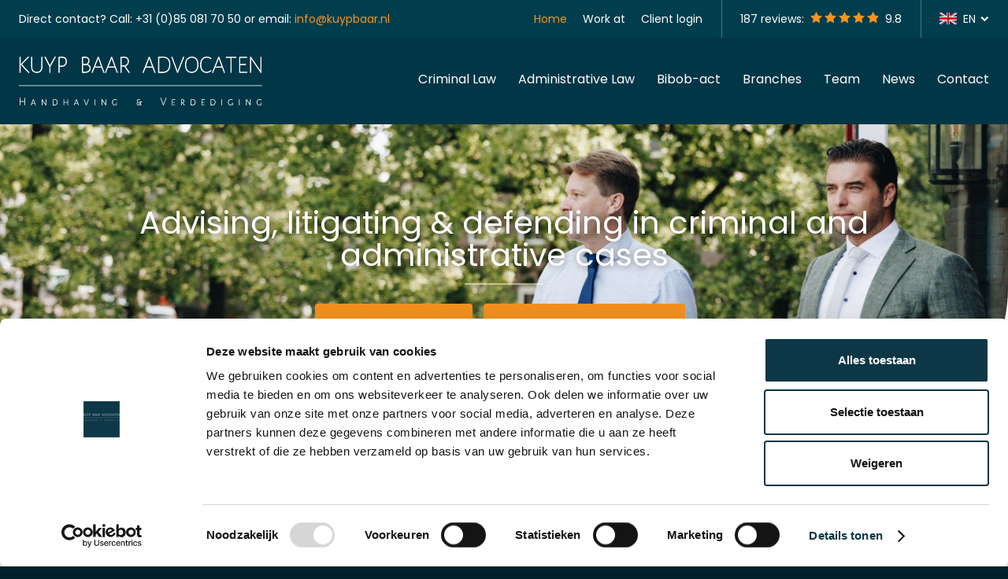

--- FILE ---
content_type: text/html; charset=UTF-8
request_url: https://kuypbaar.nl/en/privacy/
body_size: 6691
content:
<!DOCTYPE html>
<html lang="en" class="vervolg borderRadius--round no-js">
<head>
	<meta charset="utf-8">
	<title>Privacy statement | Kuyp Baar Lawyers</title>

	<script>
        var html = document.querySelector("html");
        html.className = html.className.replace("no-js", "");
    </script>

	<meta name="author" content="Kuyp Baar Lawyers">
	<meta name="description" content="Privacy statement">
	<meta name="keywords" content="Privacy statement">
	
	<meta property="og:title" content="Privacy statement | Kuyp Baar Lawyers" />
	<meta property="og:type" content="website" />
	<meta property="og:url" content="https://kuypbaar.nl/en/privacy/" />
	<meta property="og:description" content="Privacy statement" />
	<meta property="og:site_name" content="Kuyp Baar Lawyers" />
	<meta property="og:locale" content="en_US" />
	<meta property="og:image" content="https://kuypbaar.nl/media/img/kuypbaar-advocaten-logo_og.png" />
	<meta property="og:image:type" content="image/png" />
	<meta property="og:image:width" content="1200" />
	<meta property="og:image:height" content="630" />

	<link rel="canonical" href="https://kuypbaar.nl/en/privacy/">

	<!-- Icons -->
	<link rel="icon" type="image/png" href="/favicon.png">

	<!-- Responsive & mobiel meta tags -->
	<meta name="HandheldFriendly" content="True">
	<meta name="MobileOptimized" content="320">
	<meta name="viewport" content="width=device-width, initial-scale=1.0, shrink-to-fit=no">

	<!-- Stylesheets -->
    <link rel="preconnect" href="https://fonts.googleapis.com">
    <link rel="preconnect" href="https://fonts.gstatic.com" crossorigin>
    <link rel="stylesheet" href="https://fonts.googleapis.com/css2?family=Poppins:ital,wght@0,400;0,600;0,700;1,400;1,600;1,700&display=swap">
	<link rel="stylesheet" href="https://cdnjs.cloudflare.com/ajax/libs/font-awesome/4.7.0/css/font-awesome.min.css">
	<link rel="stylesheet" href="/media/css/app.css?id=bed57a9923ef9f654004">

	
			<script type="application/ld+json">
				{"@context":{"@vocab":"http:\/\/schema.org","@base":"https:\/\/kuypbaar.nl"},"@graph":[{"@type":"BreadcrumbList","@id":"#crumbs"},{"@id":"#crumbs","itemListElement":{"@type":"ListItem","position":1,"item":{"@id":"https:\/\/kuypbaar.nl\/en\/","name":"Home"}}},{"@id":"#crumbs","itemListElement":{"@type":"ListItem","position":2,"item":{"@id":"https:\/\/kuypbaar.nl\/en\/privacy\/","name":"Privacy statement"}}},{"@type":"LocalBusiness","@id":"#business","name":"Kuyp Baar Advocaten","email":"info@kuypbaar.nl","url":"https:\/\/kuypbaar.nl","description":"Kuyp Baar Advocaten","telephone":"+31 (0)85 081 70 50","image":"https:\/\/kuypbaar.nl\/media\/img\/kuypbaar-advocaten-schema-logo.svg","address":{"@type":"PostalAddress","postalCode":"3521 AL","streetAddress":"Jaarbeursplein 15","addressLocality":"Utrecht"}}]}
			</script>
		

	
					<script>(function(w,d,s,l,i){w[l]=w[l]||[];w[l].push({"gtm.start":
					new Date().getTime(),event:"gtm.js"});var f=d.getElementsByTagName(s)[0],
					j=d.createElement(s),dl=l!="dataLayer"?"&l="+l:"";j.async=true;j.src=
					"https://www.googletagmanager.com/gtm.js?id="+i+dl;f.parentNode.insertBefore(j,f);
					})(window,document,"script","dataLayer","GTM-TMH4342");</script>
				
</head>

<body>

				<noscript><iframe src="https://www.googletagmanager.com/ns.html?id=GTM-TMH4342"
				height="0" width="0" style="display:none;visibility:hidden"></iframe></noscript>
			

<div class="Colors--3 Topbar">
    <div class="Container Clear">
        <div class="Topbar__left">
        	<span class="HideOnMobile">Direct contact? Call:</span> <a href="tel:+31 (0)85 081 70 50">+31 (0)85 081 70 50</a> or email: <a href="mailto:info@kuypbaar.nl" class="active">info@kuypbaar.nl</a>
        </div>
        <div class="Topbar__right">
        	
        		<nav class="Topbar__item Topbar__item--extra-nav">
	                <ul>
	                    <li><a class="active" href="https://kuypbaar.nl/en/" title="Home" data-type="secondary" >Home</a></li>
<li><a href="https://kuypbaar.nl/en/work-at/" title="Work at" data-type="secondary" >Work at</a></li>
<li><a href="https://kuyp-baar-advocaten.advocatenportaal.nl/login" title="Client login" data-type="secondary" target="_self">Client login</a></li>

	                </ul>
	            </nav>
        	
            

            
<div class="Topbar__item Topbar__item--ratings Ratings">
	<a class="Ratings__rating-link" href="https://www.klantenvertellen.nl/reviews/1063469/Kuyp%2BBaar%2Badvocaten?from=widget&amp;lang=en" target="_blank" title="View all reviews">
		<div class="Ratings__wrapper">
			<div class="Ratings__amount">187 reviews: </div>
			<div class="Ratings__stars"><span><span style="width: 100%;"></span></span><span><span style="width: 100%;"></span></span><span><span style="width: 100%;"></span></span><span><span style="width: 100%;"></span></span><span><span style="width: 90%;"></span></span></div>
			<div class="Ratings__rating">9.8</div>
		</div>
	</a>
</div>


            
		<div class="Topbar__item Topbar__item--languages">
			<div class="Topbar__languageCurrent">
				<i class="en"></i><span class="dropdown">EN</span>
			</div>
			<div class="Topbar__languageDropdown">
	<a href="https://kuypbaar.nl/"><i class="nl"></i><span class="dropdown">NL</span></a>

			</div>
		</div>
	
		</div>
	</div>
</div>

<div class="Colors--3 Top">
    <div class="Container Clear">
        <div class="Company-logo">
        <a href="https://kuypbaar.nl/en/" title="Kuyp Baar Lawyers"><img src="/media/img/kuypbaar-advocaten-logo.svg" alt="Kuyp Baar Lawyers" title="Kuyp Baar Lawyers"></a>
        </div>
        <nav class="Nav-main">
            <ul>
                <li><a href="https://kuypbaar.nl/en/criminal-law/" title="Criminal Law" data-type="primary" >Criminal Law</a><ul>
<li><a href="https://kuypbaar.nl/en/criminal-law/fraud/" title="Fraud" data-type="secondary" >Fraud</a></li>
<li><a href="https://kuypbaar.nl/en/criminal-law/confiscation-case/" title="Confiscation case" data-type="secondary" >Confiscation case</a></li>
<li><a href="https://kuypbaar.nl/en/criminal-law/detention-law/" title="Detention law" data-type="secondary" >Detention law</a></li>
<li><a href="https://kuypbaar.nl/en/criminal-law/a-company-is-a-victim-of-fraud/" title="A company is a victim of fraud?" data-type="secondary" >A company is a victim of fraud?</a></li>
<li><a href="https://kuypbaar.nl/en/criminal-law/economic-criminal-law/" title="Economic criminal law" data-type="secondary" >Economic criminal law</a></li>
<li><a href="https://kuypbaar.nl/en/criminal-law/general-criminal-law/" title="General criminal law" data-type="secondary" >General criminal law</a></li>
<li><a href="https://kuypbaar.nl/en/criminal-law/juvenile-law/" title="Juvenile law" data-type="secondary" >Juvenile law</a></li>
<li><a href="https://kuypbaar.nl/en/criminal-law/has-a-crime-been-committed-against-you/" title="Has a crime been committed against you?" data-type="secondary" >Has a crime been committed against you?</a></li>
<li><a href="https://kuypbaar.nl/en/criminal-law/cassation-in-criminal-cases/" title="Cassation in criminal cases" data-type="secondary" >Cassation in criminal cases</a></li>
<li><a href="https://kuypbaar.nl/en/criminal-law/review/" title="Review" data-type="secondary" >Review</a></li>
<li><a href="https://kuypbaar.nl/en/criminal-law/inspection-of-criminal-record/" title="Inspection of criminal record" data-type="secondary" >Inspection of criminal record</a></li>
</ul></li>
<li><a href="https://kuypbaar.nl/en/administrative-law/" title="Administrative Law" data-type="primary" >Administrative Law</a><ul>
<li><a href="https://kuypbaar.nl/en/administrative-law/administrative-enforcement/" title="Administrative enforcement" data-type="secondary" >Administrative enforcement</a></li>
<li><a href="https://kuypbaar.nl/en/administrative-law/administrative-fines/" title="Administrative fines" data-type="secondary" >Administrative fines</a></li>
<li><a href="https://kuypbaar.nl/en/administrative-law/licences/" title="Licences" data-type="secondary" >Licences</a></li>
<li><a href="https://kuypbaar.nl/en/administrative-law/bibob-the-public-administration-probity-screening-act/" title="Bibob (The Public Administration (Probity Screening) Act)" data-type="secondary" >Bibob (The Public Administration (Probity Screening) Act)</a></li>
<li><a href="https://kuypbaar.nl/en/administrative-law/improper-conduct/" title="Improper conduct" data-type="secondary" >Improper conduct</a></li>
<li><a href="https://kuypbaar.nl/en/administrative-law/certificate-of-conduct/" title="Certificate of Conduct" data-type="secondary" >Certificate of Conduct</a></li>
<li><a href="https://kuypbaar.nl/en/administrative-law/enforcement-requests/" title="Enforcement requests" data-type="secondary" >Enforcement requests</a></li>
<li><a href="https://kuypbaar.nl/en/administrative-law/animal-related-cases/" title="Animal-related cases" data-type="secondary" >Animal-related cases</a></li>
</ul></li>
<li><a href="https://kuypbaar.nl/en/bibob-act/" title="Bibob-act" data-type="primary" >Bibob-act</a><ul>
<li><a href="https://kuypbaar.nl/en/bibob-act/the-bibob-investigation/" title="The bibob investigation" data-type="secondary" >The bibob investigation</a></li>
<li><a href="https://kuypbaar.nl/en/bibob-act/the-pitfalls/" title="The pitfalls" data-type="secondary" >The pitfalls</a></li>
<li><a href="https://kuypbaar.nl/en/bibob-act/our-guidance/" title="Our guidance" data-type="secondary" >Our guidance</a></li>
<li><a href="https://kuypbaar.nl/en/bibob-act/proceedings/" title="Proceedings" data-type="secondary" >Proceedings</a></li>
<li><a href="https://kuypbaar.nl/en/bibob-act/guidance-for-other-integrity-tests/" title="Guidance for other integrity tests" data-type="secondary" >Guidance for other integrity tests</a></li>
</ul></li>
<li><a href="https://kuypbaar.nl/en/branches/" title="Branches" data-type="primary" >Branches</a></li>
<li><a href="https://kuypbaar.nl/en/team/" title="Team" data-type="primary" >Team</a></li>
<li><a href="https://kuypbaar.nl/en/news/" title="News" data-type="primary" >News</a></li>
<li><a href="https://kuypbaar.nl/en/contact/" title="Contact" data-type="primary" >Contact</a><ul>
<li><a href="https://kuypbaar.nl/en/contact/call-back/" title="Call back" data-type="secondary" >Call back</a></li>
</ul></li>

            </ul>
        </nav>
        <div class="menu-trigger">
            <span></span>
            Menu
        </div>
    </div>
</div>

<main>

    
			<div class="Header-home owl-carousel" data-path="/media/uploads/en/blocks/1/%folder%/%filename%" data-size-1="2000" data-size-2="1700" data-size-3="1400" data-size-4="1100" data-size-5="800" data-size-6="500">
				
			<div class="slide" data-filename="kuypbaar_header_2022.jpg">
				<div class="Container">
					<div class="Header-home__content">
						<div class="Header-home__content__title animated fadeInLeft no-mobile" data-id="1">Advising, litigating &amp; defending in criminal and administrative cases</div>
						
						
							<div class="Header-home__content__buttons animated fadeInLeft no-mobile" data-id="3">
								<a class="btn" href="https://kuypbaar.nl/en/criminal-law/" title="Criminal law">Criminal law</a>
								<a class="btn" href="https://kuypbaar.nl/en/administrative-law/" title="Administrative law">Administrative law</a>
							</div>
						
					</div>
				</div>
			</div>
		
			</div>
		

    <div class="Colors--1 Crumbs">
        <div class="Container Clear">
            <p><a href="https://kuypbaar.nl/en/" title="Home">Home</a><span>Privacy statement</span></p>
        </div>
    </div>

    <div class="Colors--1 Content">
        <div class="Container Clear">
            <div class="Content__main Clear">
                <h1>Privacy</h1>

<p>To whom does this Privacy Statement apply?</p>

<p>This Privacy Statement applies to everyone for whom Kuyp Baar advocaten B.V.&nbsp;processes personal data.</p>

<p>An overview of the most important categories is listed below:</p>

<ul>
	<li>
	<ul>
		<li>visitors to our website;</li>
		<li>Kuyp Baar advocaten B.V. clients (and their employees);</li>
		<li>recipients of Kuyp Baar advocaten B.V. newsletters and other mailings</li>
		<li>suppliers (and their employees);</li>
		<li>third parties that communicate with Kuyp Baar advocaten B.V.;</li>
		<li>Alumni.</li>
	</ul>
	</li>
</ul>

<p>What personal data does Kuyp Baar advocaten B.V. process?</p>

<p>Kuyp Baar advocaten B.V. processes personal data that you have provided to us, personal data generated during your visit to our website and while reading newsletters, and personal data we have derived from other sources.</p>

<p>Provided to Kuyp Baar advocaten B.V. by you:</p>

<ul>
	<li>
	<ul>
		<li>Contact details and other personal data that are necessary for handling your case;</li>
		<li>Personal data you provide to Kuyp Baar advocaten B.V.&nbsp;in the context of events, seminars, meetings and newsletters for which you have registered.</li>
	</ul>
	</li>
</ul>

<p>Personal data received via our website:</p>

<ul>
	<li>
	<ul>
		<li>Data concerning your visit to our website;</li>
		<li>Data concerning the device you used to visit our website, for example your IP address;</li>
		<li>Your surfing behaviour and interests.<br />
		&nbsp;</li>
	</ul>
	</li>
</ul>

<p>Personal data received from other sources:</p>

<ul>
	<li>
	<ul>
		<li>Personal data received from public online sources such as company websites and social media platforms such as LinkedIn;</li>
		<li>Personal data obtained from the Trade Register of the Chamber of Commerce or the Land Registry;</li>
		<li>Other personal data relating to you that we obtained in handling cases via (inter alia) clients and counterparties.<br />
		&nbsp;</li>
	</ul>
	</li>
</ul>

<p>Why does Kuyp Baar advocaten B.V.&nbsp;process your personal data?</p>

<p>Kuyp Baar advocaten B.V.&nbsp;uses your personal data for several purposes:</p>

<ul>
	<li>
	<ul>
		<li>To provide legal and tax services performed by our lawyers&nbsp;for our clients;</li>
		<li>To comply with our statutory obligations, such as retention obligations, obligations under the Money Laundering and Terrorist Financing (Prevention) Act (<em>Wet ter voorkoming van witwassen en financieren van terrorisme</em>, WWFT);&nbsp;&nbsp;</li>
		<li>To contact and communicate with you;</li>
		<li>To perform marketing activities, such as sending newsletters and other forms of marketing communications that may be of interest to you;</li>
		<li>To secure, use and improve our website.</li>
		<li>To improve the quality of our services;</li>
		<li>To conduct customer satisfaction surveys.</li>
	</ul>
	</li>
</ul>

<p>The protection of your data</p>

<p>Kuyp Baar advocaten B.V.&nbsp;has taken appropriate technical and organisational measures to protect your personal data against loss or against any form of unlawful processing. People who have access to your data or files on Kuyp Baar advocaten B.V.&#39;s behalf have a duty of confidentiality, inter alia on the basis of the rules of conduct and rules of professional practice applicable to them. Kuyp Baar advocaten B.V.&nbsp;uses technological and operational security standards that are generally accepted in the sector in order to protect personal data from being lost, misused, altered or destroyed. If you have any questions about the protection of your personal data, or if there are indications of misuse, please contact us via info@kuypbaar.nl.</p>

<p>The transfer of your personal data to the abovementioned third parties will only take place for the purposes mentioned in this Privacy Statement.</p>

<p>Third parties to whom we provide your personal data may themselves be responsible for complying with privacy legislation. Kuyp Baar advocaten B.V.&nbsp;is neither responsible nor liable for the processing of your personal data by these third parties.&nbsp;</p>

<p>To the extent that a third party processes your personal data as a Processor of Kuyp Baar advocaten B.V.&nbsp;and therefore acts at the request and on the instructions of Kuyp Baar advocaten B.V., Kuyp Baar advocaten B.V.&nbsp;concludes a processing agreement with such third party which meets the requirements set out in the Regulation.</p>

<p>Data outside the European Union</p>

<p>In order to provide our services, it may be necessary for Kuyp Baar advocaten B.V.&nbsp;to transfer your personal data to a recipient in a country outside the European Union. In that case Kuyp Baar advocaten B.V.&nbsp;ensures that such data transfer is in accordance with the Regulation.&nbsp; &nbsp; &nbsp; &nbsp; &nbsp; &nbsp; &nbsp; &nbsp; &nbsp; &nbsp; &nbsp; &nbsp; &nbsp; &nbsp; &nbsp; &nbsp; &nbsp; &nbsp; &nbsp; &nbsp; &nbsp; &nbsp; &nbsp; &nbsp; &nbsp;</p>

<p>Purposes for the processing of personal data<br />
Kuyp Baar advocaten B.V.&nbsp;may process personal data for a number of purposes. The data processing may be necessary to perform a contract for the provision of legal services or to comply with a statutory requirement. In some cases we will ask for your explicit consent, for example for the use of certain cookies, or, if you are not a client, for receiving commercial communications.</p>

<p>Data may also be processed in connection with a justified interest of Kuyp Baar advocaten B.V., for example for the purpose of internal administration, effective communications, quality improvement or direct marketing for clients and active contacts of Kuyp Baar advocaten B.V. In the latter case, an opt-out is always offered.</p>

<p>Engaging third parties/ sharing data with third parties&nbsp;</p>

<p>In certain cases it may be necessary for Kuyp Baar advocaten B.V.&nbsp;to give third parties access to personal data. A non-exhaustive overview is provided below:</p>

<ul>
	<li>
	<ul>
		<li>Third parties that are relevant to the legal services we provide, such as counterparties, local lawyers, courts, regulatory authorities and government institutions;</li>
		<li>Third parties, such as regulators and other organisations, in order to comply with our statutory obligations;</li>
		<li>External suppliers in connection with the processing of your personal data for the purposes described in this Privacy Statement, such as ICT suppliers, suppliers of communication services or other suppliers to whom we outsource certain support services.<br />
		&nbsp;</li>
	</ul>
	</li>
</ul>

<p>Retention period</p>

<p>Kuyp Baar advocaten B.V. will not retain your personal data any longer than is necessary for achieving the purposes stated in this Privacy Statement or for complying with statutory retention periods.</p>

<p>Your rights</p>

<p>You have the right to ask Kuyp Baar advocaten B.V. to correct, supplement, delete or block your personal data if it is incomplete, incorrect or is being processed in contravention of any statutory provision. You also have the right to request Kuyp Baar advocaten B.V.&nbsp;to inform you of any personal data it holds relating to you. If you no longer wish to receive newsletters, emails or invitations to seminars, you can unsubscribe at any time and at no cost via info@kuypbaar.nl</p>

<p>You also have the right to object to the processing of your personal data. Kuyp Baar advocaten B.V.&nbsp;will discontinue the processing if it is required by law to do so. Kuyp Baar advocaten B.V.&nbsp;will continue with the processing if there are justified imperative grounds to do so that outweigh your interests, rights and freedoms or that are related to bringing, exercising or substantiating a legal action.</p>

<p>Complaints procedure</p>

<p>At Kuyp Baar advocaten B.V.&nbsp;we attach great value to the quality of our work and the satisfaction of our customers with the services we provide. That is why we regularly survey customer satisfaction levels and use the results to further improve our services. If you feel that aspects of our services could be improved, please bring it to the attention of your lawyer. We will take all the steps necessary to resolve the matter to your satisfaction.&nbsp;</p>

<p>In addition, you have at all times the right and the option to submit a complaint about Kuyp Baar advocaten B.V.&#39;s processing of personal data to the Dutch Data Protection Authority.</p>

<p>Statement is subject to change</p>

<p>Kuyp Baar advocaten B.V. reserves the right to amend or alter this Privacy Statement if, for example, there are changes to the processing or if legislation changes. If there are substantial changes, Kuyp Baar advocaten B.V.&nbsp;will notify you of this. Nothing in this Privacy Statement is intended to create any obligation or cause any agreement to be concluded between Kuyp Baar advocaten B.V.&nbsp;and any visitor to this Internet site or to provide any information in that context.</p>
            </div>
            
                <div class="Content__right">
                    
					
		<a class="Colors--3 Widget-contact" href="https://kuypbaar.nl/en/contact/" target="_self" title="Looking for a strategic defense?">
			
	<div class="Widget-contact__title">Looking for a strategic defense?</div>
	<div class="Widget-contact__text">Contact us and we will be happy to help you</div>
	<div class="btn btn--ghost Widget-contact__button">Yes, help me</div>

		</a>
	
                </div>
            
        </div>
    </div>

</main>

<footer class="Colors--2 Footer">
    <div class="Container Clear">
        <div class="Contact-footer">
            <div class="Heading--h2">Office Laren</div>
            <div class="Contact-footer__locale">
                <span>Kuyp Baar Lawyers</span>
                <span>Brink 16a</span>
                <span>1251 KW Laren</span>
                <span>Netherlands</span>
                <span>VAT NL859592777B01</span>
            </div>
            <div class="Contact-footer__direct">
                <span>+31 (0)85 081 70 50</span>
                <span>
                <a href="mailto:info@kuypbaar.nl" title="info@kuypbaar.nl">info@kuypbaar.nl</a>
                </span>
            </div>
        </div>
        <div class="Contact-footer">
            <div class="Heading--h2">Office Arnhem</div>
            <div class="Contact-footer__locale">
                <span>Kuyp Baar Lawyers</span>
                <span>Mr. E.N. van Kleffenstraat 4</span>
                <span>6842 CV Arnhem</span>
                <span>Netherlands</span>
                <span>VAT NL859592777B01</span>
            </div>
            <div class="Contact-footer__direct">
                <span>+31 (0)85 081 70 50</span>
                <span>
                <a href="mailto:info@kuypbaar.nl" title="info@kuypbaar.nl">info@kuypbaar.nl</a>
                </span>
            </div>
        </div>
        <div class="Links-footer">
            <div class="Heading--h2">Website info</div>
            <ul>
                <li><a href="https://kuypbaar.nl/en/privacy/" title="Privacy">Privacy</a></li><li><a href="https://kuypbaar.nl/en/disclaimer/" title="Disclaimer">Disclaimer</a></li><li><a href="https://kuypbaar.nl/en/terms/" title="Terms and Conditions">Terms and Conditions</a></li><li><a href="https://kuypbaar.nl/en/interne-klachtenregeling/" title="Complaints procedure">Complaints procedure</a></li><li><a href="https://kuypbaar.nl/en/sitemap/" title="Sitemap">Sitemap</a></li>
            </ul>
        </div>
        <div class="Links-footer">
            <div class="iframe-container"><iframe frameborder="0" allowtransparency="true" src="https://www.klantenvertellen.nl/retrieve-widget.html?button=true&lang=nl&tenantId=99&locationId=1063469"></iframe></div>
        </div>
    </div>
</footer>

<footer class="Colors--1 Footer-bar">
    <div class="Container Clear">
        <div class="Footer-copy">
            &copy;&nbsp;2026&nbsp;Kuyp Baar Lawyers
        </div>
    </div>
</footer>

<div style="display: none;">
	<nav class="jpanel-responsive-menu">
		<ul>
			<li><a class="active" href="https://kuypbaar.nl/en/" title="Home" data-type="secondary" >Home</a></li>
<li><a href="https://kuypbaar.nl/en/criminal-law/" title="Criminal Law" data-type="primary" >Criminal Law</a><ul>
<li><a href="https://kuypbaar.nl/en/criminal-law/fraud/" title="Fraud" data-type="secondary" >Fraud</a></li>
<li><a href="https://kuypbaar.nl/en/criminal-law/confiscation-case/" title="Confiscation case" data-type="secondary" >Confiscation case</a></li>
<li><a href="https://kuypbaar.nl/en/criminal-law/detention-law/" title="Detention law" data-type="secondary" >Detention law</a></li>
<li><a href="https://kuypbaar.nl/en/criminal-law/a-company-is-a-victim-of-fraud/" title="A company is a victim of fraud?" data-type="secondary" >A company is a victim of fraud?</a></li>
<li><a href="https://kuypbaar.nl/en/criminal-law/economic-criminal-law/" title="Economic criminal law" data-type="secondary" >Economic criminal law</a></li>
<li><a href="https://kuypbaar.nl/en/criminal-law/general-criminal-law/" title="General criminal law" data-type="secondary" >General criminal law</a></li>
<li><a href="https://kuypbaar.nl/en/criminal-law/juvenile-law/" title="Juvenile law" data-type="secondary" >Juvenile law</a></li>
<li><a href="https://kuypbaar.nl/en/criminal-law/has-a-crime-been-committed-against-you/" title="Has a crime been committed against you?" data-type="secondary" >Has a crime been committed against you?</a></li>
<li><a href="https://kuypbaar.nl/en/criminal-law/cassation-in-criminal-cases/" title="Cassation in criminal cases" data-type="secondary" >Cassation in criminal cases</a></li>
<li><a href="https://kuypbaar.nl/en/criminal-law/review/" title="Review" data-type="secondary" >Review</a></li>
<li><a href="https://kuypbaar.nl/en/criminal-law/inspection-of-criminal-record/" title="Inspection of criminal record" data-type="secondary" >Inspection of criminal record</a></li>
</ul></li>
<li><a href="https://kuypbaar.nl/en/administrative-law/" title="Administrative Law" data-type="primary" >Administrative Law</a><ul>
<li><a href="https://kuypbaar.nl/en/administrative-law/administrative-enforcement/" title="Administrative enforcement" data-type="secondary" >Administrative enforcement</a></li>
<li><a href="https://kuypbaar.nl/en/administrative-law/administrative-fines/" title="Administrative fines" data-type="secondary" >Administrative fines</a></li>
<li><a href="https://kuypbaar.nl/en/administrative-law/licences/" title="Licences" data-type="secondary" >Licences</a></li>
<li><a href="https://kuypbaar.nl/en/administrative-law/bibob-the-public-administration-probity-screening-act/" title="Bibob (The Public Administration (Probity Screening) Act)" data-type="secondary" >Bibob (The Public Administration (Probity Screening) Act)</a></li>
<li><a href="https://kuypbaar.nl/en/administrative-law/improper-conduct/" title="Improper conduct" data-type="secondary" >Improper conduct</a></li>
<li><a href="https://kuypbaar.nl/en/administrative-law/certificate-of-conduct/" title="Certificate of Conduct" data-type="secondary" >Certificate of Conduct</a></li>
<li><a href="https://kuypbaar.nl/en/administrative-law/enforcement-requests/" title="Enforcement requests" data-type="secondary" >Enforcement requests</a></li>
<li><a href="https://kuypbaar.nl/en/administrative-law/animal-related-cases/" title="Animal-related cases" data-type="secondary" >Animal-related cases</a></li>
</ul></li>
<li><a href="https://kuypbaar.nl/en/bibob-act/" title="Bibob-act" data-type="primary" >Bibob-act</a><ul>
<li><a href="https://kuypbaar.nl/en/bibob-act/the-bibob-investigation/" title="The bibob investigation" data-type="secondary" >The bibob investigation</a></li>
<li><a href="https://kuypbaar.nl/en/bibob-act/the-pitfalls/" title="The pitfalls" data-type="secondary" >The pitfalls</a></li>
<li><a href="https://kuypbaar.nl/en/bibob-act/our-guidance/" title="Our guidance" data-type="secondary" >Our guidance</a></li>
<li><a href="https://kuypbaar.nl/en/bibob-act/proceedings/" title="Proceedings" data-type="secondary" >Proceedings</a></li>
<li><a href="https://kuypbaar.nl/en/bibob-act/guidance-for-other-integrity-tests/" title="Guidance for other integrity tests" data-type="secondary" >Guidance for other integrity tests</a></li>
</ul></li>
<li><a href="https://kuypbaar.nl/en/branches/" title="Branches" data-type="primary" >Branches</a></li>
<li><a href="https://kuypbaar.nl/en/team/" title="Team" data-type="primary" >Team</a></li>
<li><a href="https://kuypbaar.nl/en/news/" title="News" data-type="primary" >News</a></li>
<li><a href="https://kuypbaar.nl/en/contact/" title="Contact" data-type="primary" >Contact</a><ul>
<li><a href="https://kuypbaar.nl/en/contact/call-back/" title="Call back" data-type="secondary" >Call back</a></li>
</ul></li>
<li><a href="https://kuypbaar.nl/en/work-at/" title="Work at" data-type="secondary" >Work at</a></li>
<li><a href="https://kuyp-baar-advocaten.advocatenportaal.nl/login" title="Client login" data-type="secondary" target="_self">Client login</a></li>

		</ul>
	</nav>
</div>

<!-- Javascript -->
<script src="/media/js/app.js?id=1fbbd41aad5f336aea93"></script>

</body>
</html>

--- FILE ---
content_type: text/css
request_url: https://kuypbaar.nl/media/css/app.css?id=bed57a9923ef9f654004
body_size: 20350
content:
/*! normalize.css v3.0.2 | MIT License | git.io/normalize */html{font-family:sans-serif;-ms-text-size-adjust:100%;-webkit-text-size-adjust:100%;overflow-y:scroll}body{margin:0}article,aside,details,figcaption,figure,footer,header,hgroup,main,menu,nav,section,summary{display:block}audio,canvas,progress,video{display:inline-block;vertical-align:baseline}audio:not([controls]){display:none;height:0}[hidden],template{display:none}a{background-color:transparent}a:active,a:hover{outline:0}abbr[title]{border-bottom:1px dotted}b,strong{font-weight:700}dfn{font-style:italic}h1,h2,h3,h4,h5,h6{font-weight:400;font-family:Arial,Helvetica,sans-serif;margin:0}mark{background:#ff0;color:#000}small{font-size:80%}sub,sup{font-size:75%;line-height:0;position:relative;vertical-align:baseline}sup{top:-.5em}sub{bottom:-.25em}img{border:0}svg:not(:root){overflow:hidden}figure{margin:1em 40px}hr{box-sizing:content-box;height:0;margin:20px 0;border-bottom:0;border-top:0;border-color:#ccc currentcolor #fff;border-style:solid none;border-width:1px 0}pre{overflow:auto}#_atssh{display:none}address,p,pre{margin:0;padding:0;font-weight:400}code,kbd,pre,samp{font-family:monospace,monospace;font-size:1em}button,input,optgroup,select,textarea{color:inherit;font:inherit;margin:0}button{overflow:visible}ol,ul{list-style:none}ol,ol ol,ul,ul ul{margin:0;padding:0}ol li{margin-left:0}#nav li,#nav ol,#nav ul,#subnav li,#subnav ol,#subnav ul{margin:0;padding:0;background:0 0;text-decoration:none}img{box-sizing:border-box;vertical-align:middle}button,select{text-transform:none}button,html input[type=button],input[type=reset],input[type=submit]{-webkit-appearance:button;cursor:pointer}button[disabled],html input[disabled]{cursor:default}button::-moz-focus-inner,input::-moz-focus-inner{border:0;padding:0}input{line-height:normal}input[type=checkbox],input[type=radio]{box-sizing:border-box;padding:0}input[type=number]::-webkit-inner-spin-button,input[type=number]::-webkit-outer-spin-button{height:auto}input[type=search]{-webkit-appearance:textfield;box-sizing:content-box}input[type=search]::-webkit-search-cancel-button,input[type=search]::-webkit-search-decoration{-webkit-appearance:none}fieldset{border:1px solid silver;margin:0 2px;padding:.35em .625em .75em}legend{border:0;padding:0}textarea{overflow:auto;resize:vertical}optgroup{font-weight:700}table{border-collapse:collapse;border-spacing:0}td,th{padding:0;vertical-align:top}.clear{clear:both;width:100%;height:0;line-height:0;font-size:0}.animated{-webkit-animation-duration:1s;animation-duration:1s;-webkit-animation-fill-mode:both;animation-fill-mode:both}.slow{-webkit-animation-duration:1.5s;animation-duration:1.5s;-webkit-animation-fill-mode:both;animation-fill-mode:both}.slower{-webkit-animation-duration:2s;animation-duration:2s;-webkit-animation-fill-mode:both;animation-fill-mode:both}.slowest{-webkit-animation-duration:3s;animation-duration:3s;-webkit-animation-fill-mode:both;animation-fill-mode:both}.bounceInDown,.bounceInLeft,.bounceInRight,.bounceInUp,.fadeInDown,.fadeInLeft,.fadeInRight,.fadeInUp{opacity:0;transform:translateX(400px)}.flipInX,.flipInY,.rollIn,.rotateDownUpRight,.rotateIn,.rotateInDownLeft,.rotateInUpLeft,.rotateInUpRight{opacity:0}.lightSpeedInLeft,.lightSpeedInRight{opacity:0;transform:translateX(400px)}@-webkit-keyframes bounceIn{0%{opacity:0;-webkit-transform:scale(.3)}50%{opacity:1;-webkit-transform:scale(1.05)}70%{-webkit-transform:scale(.9)}to{-webkit-transform:scale(1)}}@keyframes bounceIn{0%{opacity:0;transform:scale(.3)}50%{opacity:1;transform:scale(1.05)}70%{transform:scale(.9)}to{transform:scale(1)}}.bounceIn.go{-webkit-animation-name:bounceIn;animation-name:bounceIn}@-webkit-keyframes bounceInRight{0%{opacity:0;-webkit-transform:translateX(400px)}60%{-webkit-transform:translateX(-30px)}80%{-webkit-transform:translateX(10px)}to{opacity:1;-webkit-transform:translateX(0)}}@keyframes bounceInRight{0%{opacity:0;transform:translateX(400px)}60%{transform:translateX(-30px)}80%{transform:translateX(10px)}to{opacity:1;transform:translateX(0)}}.bounceInRight.go{-webkit-animation-name:bounceInRight;animation-name:bounceInRight}@-webkit-keyframes bounceInLeft{0%{opacity:0;-webkit-transform:translateX(-400px)}60%{-webkit-transform:translateX(30px)}80%{-webkit-transform:translateX(-10px)}to{opacity:1;-webkit-transform:translateX(0)}}@keyframes bounceInLeft{0%{opacity:0;transform:translateX(-400px)}60%{transform:translateX(30px)}80%{transform:translateX(-10px)}to{opacity:1;transform:translateX(0)}}.bounceInLeft.go{-webkit-animation-name:bounceInLeft;animation-name:bounceInLeft}@-webkit-keyframes bounceInUp{0%{opacity:0;-webkit-transform:translateY(400px)}60%{-webkit-transform:translateY(-30px)}80%{-webkit-transform:translateY(10px)}to{opacity:1;-webkit-transform:translateY(0)}}@keyframes bounceInUp{0%{opacity:0;transform:translateY(400px)}60%{transform:translateY(-30px)}80%{transform:translateY(10px)}to{opacity:1;transform:translateY(0)}}.bounceInUp.go{-webkit-animation-name:bounceInUp;animation-name:bounceInUp}@-webkit-keyframes bounceInDown{0%{opacity:0;-webkit-transform:translateY(-400px)}60%{-webkit-transform:translateY(30px)}80%{-webkit-transform:translateY(-10px)}to{opacity:1;-webkit-transform:translateY(0)}}@keyframes bounceInDown{0%{opacity:0;transform:translateY(-400px)}60%{transform:translateY(30px)}80%{transform:translateY(-10px)}to{opacity:1;transform:translateY(0)}}.bounceInDown.go{-webkit-animation-name:bounceInDown;animation-name:bounceInDown}@-webkit-keyframes fadeIn{0%{opacity:0}to{opacity:1;display:block}}@keyframes fadeIn{0%{opacity:0}to{opacity:1;display:block}}.fadeIn{opacity:0}.fadeIn.go{-webkit-animation-name:fadeIn;animation-name:fadeIn}@-webkit-keyframes growIn{0%{-webkit-transform:scale(.2);opacity:0}50%{-webkit-transform:scale(1.2)}to{-webkit-transform:scale(1);opacity:1}}@keyframes growIn{0%{transform:scale(.2);opacity:0}50%{transform:scale(1.2)}to{transform:scale(1);opacity:1}}.growIn{transform:scale(.2);opacity:0}.growIn.go{-webkit-animation-name:growIn;animation-name:growIn}@-webkit-keyframes shake{0%,to{-webkit-transform:translateX(0)}10%,30%,50%,70%,90%{-webkit-transform:translateX(-10px)}20%,40%,60%,80%{-webkit-transform:translateX(10px)}}@keyframes shake{0%,to{transform:translateX(0)}10%,30%,50%,70%,90%{transform:translateX(-10px)}20%,40%,60%,80%{transform:translateX(10px)}}.shake.go{-webkit-animation-name:shake;animation-name:shake}@-webkit-keyframes shakeUp{0%,to{-webkit-transform:translateX(0)}10%,30%,50%,70%,90%{-webkit-transform:translateY(-10px)}20%,40%,60%,80%{-webkit-transform:translateY(10px)}}@keyframes shakeUp{0%,to{transform:translateY(0)}10%,30%,50%,70%,90%{transform:translateY(-10px)}20%,40%,60%,80%{transform:translateY(10px)}}.shakeUp.go{-webkit-animation-name:shakeUp;animation-name:shakeUp}@-webkit-keyframes fadeInLeft{0%{opacity:0;-webkit-transform:translateX(-400px)}50%{opacity:.3}to{opacity:1;-webkit-transform:translateX(0)}}@keyframes fadeInLeft{0%{opacity:0;transform:translateX(-400px)}50%{opacity:.3}to{opacity:1;transform:translateX(0)}}.fadeInLeft{opacity:0;transform:translateX(-400px)}.fadeInLeft.go{-webkit-animation-name:fadeInLeft;animation-name:fadeInLeft}@-webkit-keyframes fadeInRight{0%{opacity:0;-webkit-transform:translateX(400px)}50%{opacity:.3}to{opacity:1;-webkit-transform:translateX(0)}}@keyframes fadeInRight{0%{opacity:0;transform:translateX(400px)}50%{opacity:.3}to{opacity:1;transform:translateX(0)}}.fadeInRight{opacity:0;transform:translateX(400px)}.fadeInRight.go{-webkit-animation-name:fadeInRight;animation-name:fadeInRight}@-webkit-keyframes fadeInUp{0%{opacity:0;-webkit-transform:translateY(400px)}50%{opacity:.3}to{opacity:1;-webkit-transform:translateY(0)}}@keyframes fadeInUp{0%{opacity:0;transform:translateY(400px)}50%{opacity:.3}to{opacity:1;transform:translateY(0)}}.fadeInUp{opacity:0;transform:translateY(400px)}.fadeInUp.go{-webkit-animation-name:fadeInUp;animation-name:fadeInUp}@-webkit-keyframes fadeInDown{0%{opacity:0;-webkit-transform:translateY(-400px)}50%{opacity:.3}to{opacity:1;-webkit-transform:translateY(0)}}@keyframes fadeInDown{0%{opacity:0;transform:translateY(-400px)}50%{opacity:.3}to{opacity:1;transform:translateY(0)}}.fadeInDown{opacity:0;transform:translateY(-400px)}.fadeInDown.go{-webkit-animation-name:fadeInDown;animation-name:fadeInDown}@-webkit-keyframes rotateIn{0%{-webkit-transform-origin:center center;-webkit-transform:rotate(-200deg);opacity:0}to{-webkit-transform-origin:center center;-webkit-transform:rotate(0);opacity:1}}@keyframes rotateIn{0%{transform-origin:center center;transform:rotate(-200deg);opacity:0}to{transform-origin:center center;transform:rotate(0);opacity:1}}.rotateIn.go{-webkit-animation-name:rotateIn;animation-name:rotateIn}@-webkit-keyframes rotateInUpLeft{0%{-webkit-transform-origin:left bottom;-webkit-transform:rotate(90deg);opacity:0}to{-webkit-transform-origin:left bottom;-webkit-transform:rotate(0);opacity:1}}@keyframes rotateInUpLeft{0%{transform-origin:left bottom;transform:rotate(90deg);opacity:0}to{transform-origin:left bottom;transform:rotate(0);opacity:1}}.rotateInUpLeft.go{-webkit-animation-name:rotateInUpLeft;animation-name:rotateInUpLeft}@-webkit-keyframes rotateInDownLeft{0%{-webkit-transform-origin:left bottom;-webkit-transform:rotate(-90deg);opacity:0}to{-webkit-transform-origin:left bottom;-webkit-transform:rotate(0);opacity:1}}@keyframes rotateInDownLeft{0%{transform-origin:left bottom;transform:rotate(-90deg);opacity:0}to{transform-origin:left bottom;transform:rotate(0);opacity:1}}.rotateInDownLeft.go{-webkit-animation-name:rotateInDownLeft;animation-name:rotateInDownLeft}@-webkit-keyframes rotateInUpRight{0%{-webkit-transform-origin:right bottom;-webkit-transform:rotate(-90deg);opacity:0}to{-webkit-transform-origin:right bottom;-webkit-transform:rotate(0);opacity:1}}@keyframes rotateInUpRight{0%{transform-origin:right bottom;transform:rotate(-90deg);opacity:0}to{transform-origin:right bottom;transform:rotate(0);opacity:1}}.rotateInUpRight.go{-webkit-animation-name:rotateInUpRight;animation-name:rotateInUpRight}@-webkit-keyframes rotateInDownRight{0%{-webkit-transform-origin:right bottom;-webkit-transform:rotate(90deg);opacity:0}to{-webkit-transform-origin:right bottom;-webkit-transform:rotate(0);opacity:1}}@keyframes rotateInDownRight{0%{transform-origin:right bottom;transform:rotate(90deg);opacity:0}to{transform-origin:right bottom;transform:rotate(0);opacity:1}}.rotateInDownRight.go{-webkit-animation-name:rotateInDownRight;animation-name:rotateInDownRight}@-webkit-keyframes rollIn{0%{opacity:0;-webkit-transform:translateX(-100%) rotate(-120deg)}to{opacity:1;-webkit-transform:translateX(0) rotate(0)}}@keyframes rollIn{0%{opacity:0;transform:translateX(-100%) rotate(-120deg)}to{opacity:1;transform:translateX(0) rotate(0)}}.rollIn.go{-webkit-animation-name:rollIn;animation-name:rollIn}@-webkit-keyframes wiggle{0%{-webkit-transform:skewX(9deg)}10%{-webkit-transform:skewX(-8deg)}20%{-webkit-transform:skewX(7deg)}30%{-webkit-transform:skewX(-6deg)}40%{-webkit-transform:skewX(5deg)}50%{-webkit-transform:skewX(-4deg)}60%{-webkit-transform:skewX(3deg)}70%{-webkit-transform:skewX(-2deg)}80%{-webkit-transform:skewX(1deg)}90%{-webkit-transform:skewX(0)}to{-webkit-transform:skewX(0)}}@keyframes wiggle{0%{transform:skewX(9deg)}10%{transform:skewX(-8deg)}20%{transform:skewX(7deg)}30%{transform:skewX(-6deg)}40%{transform:skewX(5deg)}50%{transform:skewX(-4deg)}60%{transform:skewX(3deg)}70%{transform:skewX(-2deg)}80%{transform:skewX(1deg)}90%{transform:skewX(0)}to{transform:skewX(0)}}.wiggle.go{-webkit-animation-name:wiggle;animation-name:wiggle;-webkit-animation-timing-function:ease-in;animation-timing-function:ease-in}@-webkit-keyframes swing{20%,40%,60%,80%,to{-webkit-transform-origin:top center}20%{-webkit-transform:rotate(15deg)}40%{-webkit-transform:rotate(-10deg)}60%{-webkit-transform:rotate(5deg)}80%{-webkit-transform:rotate(-5deg)}to{-webkit-transform:rotate(0)}}@keyframes swing{20%{transform:rotate(15deg)}40%{transform:rotate(-10deg)}60%{transform:rotate(5deg)}80%{transform:rotate(-5deg)}to{transform:rotate(0)}}.swing.go{transform-origin:top center;-webkit-animation-name:swing;animation-name:swing}@-webkit-keyframes tada{0%{-webkit-transform:scale(1)}10%,20%{-webkit-transform:scale(.9) rotate(-3deg)}30%,50%,70%,90%{-webkit-transform:scale(1.1) rotate(3deg)}40%,60%,80%{-webkit-transform:scale(1.1) rotate(-3deg)}to{-webkit-transform:scale(1) rotate(0)}}@keyframes tada{0%{transform:scale(1)}10%,20%{transform:scale(.9) rotate(-3deg)}30%,50%,70%,90%{transform:scale(1.1) rotate(3deg)}40%,60%,80%{transform:scale(1.1) rotate(-3deg)}to{transform:scale(1) rotate(0)}}.tada.go{-webkit-animation-name:tada;animation-name:tada}@-webkit-keyframes wobble{0%{-webkit-transform:translateX(0)}15%{-webkit-transform:translateX(-25%) rotate(-5deg)}30%{-webkit-transform:translateX(20%) rotate(3deg)}45%{-webkit-transform:translateX(-15%) rotate(-3deg)}60%{-webkit-transform:translateX(10%) rotate(2deg)}75%{-webkit-transform:translateX(-5%) rotate(-1deg)}to{-webkit-transform:translateX(0)}}@keyframes wobble{0%{transform:translateX(0)}15%{transform:translateX(-25%) rotate(-5deg)}30%{transform:translateX(20%) rotate(3deg)}45%{transform:translateX(-15%) rotate(-3deg)}60%{transform:translateX(10%) rotate(2deg)}75%{transform:translateX(-5%) rotate(-1deg)}to{transform:translateX(0)}}.wobble.go{-webkit-animation-name:wobble;animation-name:wobble}@-webkit-keyframes pulse{0%{-webkit-transform:scale(1)}50%{-webkit-transform:scale(1.1)}to{-webkit-transform:scale(1)}}@keyframes pulse{0%{transform:scale(1)}50%{transform:scale(1.1)}to{transform:scale(1)}}.pulse.go{-webkit-animation-name:pulse;animation-name:pulse}@-webkit-keyframes lightSpeedInRight{0%{-webkit-transform:translateX(100%) skewX(-30deg);opacity:0}60%{-webkit-transform:translateX(-20%) skewX(30deg);opacity:1}80%{-webkit-transform:translateX(0) skewX(-15deg);opacity:1}to{-webkit-transform:translateX(0) skewX(0);opacity:1}}@keyframes lightSpeedInRight{0%{transform:translateX(100%) skewX(-30deg);opacity:0}60%{transform:translateX(-20%) skewX(30deg);opacity:1}80%{transform:translateX(0) skewX(-15deg);opacity:1}to{transform:translateX(0) skewX(0);opacity:1}}.lightSpeedInRight.go{-webkit-animation-name:lightSpeedInRight;animation-name:lightSpeedInRight;-webkit-animation-timing-function:ease-out;animation-timing-function:ease-out}@-webkit-keyframes lightSpeedInLeft{0%{-webkit-transform:translateX(-100%) skewX(30deg);opacity:0}60%{-webkit-transform:translateX(20%) skewX(-30deg);opacity:1}80%{-webkit-transform:translateX(0) skewX(15deg);opacity:1}to{-webkit-transform:translateX(0) skewX(0);opacity:1}}@keyframes lightSpeedInLeft{0%{transform:translateX(-100%) skewX(30deg);opacity:0}60%{transform:translateX(20%) skewX(-30deg);opacity:1}80%{transform:translateX(0) skewX(15deg);opacity:1}to{transform:translateX(0) skewX(0);opacity:1}}.lightSpeedInLeft.go{-webkit-animation-name:lightSpeedInLeft;animation-name:lightSpeedInLeft;-webkit-animation-timing-function:ease-out;animation-timing-function:ease-out}@-webkit-keyframes flip{0%{-webkit-transform:perspective(400px) rotateY(0);-webkit-animation-timing-function:ease-out}40%{-webkit-transform:perspective(400px) translateZ(150px) rotateY(170deg);-webkit-animation-timing-function:ease-out}50%{-webkit-transform:perspective(400px) translateZ(150px) rotateY(190deg) scale(1);-webkit-animation-timing-function:ease-in}80%{-webkit-transform:perspective(400px) rotateY(1turn) scale(.95);-webkit-animation-timing-function:ease-in}to{-webkit-transform:perspective(400px) scale(1);-webkit-animation-timing-function:ease-in}}@keyframes flip{0%{transform:perspective(400px) rotateY(0);-webkit-animation-timing-function:ease-out;animation-timing-function:ease-out}40%{transform:perspective(400px) translateZ(150px) rotateY(170deg);-webkit-animation-timing-function:ease-out;animation-timing-function:ease-out}50%{transform:perspective(400px) translateZ(150px) rotateY(190deg) scale(1);-webkit-animation-timing-function:ease-in;animation-timing-function:ease-in}80%{transform:perspective(400px) rotateY(1turn) scale(.95);-webkit-animation-timing-function:ease-in;animation-timing-function:ease-in}to{transform:perspective(400px) scale(1);-webkit-animation-timing-function:ease-in;animation-timing-function:ease-in}}.flip.go{-webkit-backface-visibility:visible!important;-webkit-animation-name:flip;backface-visibility:visible!important;animation-name:flip}@-webkit-keyframes flipInX{0%{-webkit-transform:perspective(400px) rotateX(90deg);opacity:0}40%{-webkit-transform:perspective(400px) rotateX(-10deg)}70%{-webkit-transform:perspective(400px) rotateX(10deg)}to{-webkit-transform:perspective(400px) rotateX(0);opacity:1}}@keyframes flipInX{0%{transform:perspective(400px) rotateX(90deg);opacity:0}40%{transform:perspective(400px) rotateX(-10deg)}70%{transform:perspective(400px) rotateX(10deg)}to{transform:perspective(400px) rotateX(0);opacity:1}}.flipInX.go{-webkit-backface-visibility:visible!important;-webkit-animation-name:flipInX;backface-visibility:visible!important;animation-name:flipInX}@-webkit-keyframes flipInY{0%{-webkit-transform:perspective(400px) rotateY(90deg);opacity:0}40%{-webkit-transform:perspective(400px) rotateY(-10deg)}70%{-webkit-transform:perspective(400px) rotateY(10deg)}to{-webkit-transform:perspective(400px) rotateY(0);opacity:1}}@keyframes flipInY{0%{transform:perspective(400px) rotateY(90deg);opacity:0}40%{transform:perspective(400px) rotateY(-10deg)}70%{transform:perspective(400px) rotateY(10deg)}to{transform:perspective(400px) rotateY(0);opacity:1}}.flipInY.go{-webkit-backface-visibility:visible!important;-webkit-animation-name:flipInY;backface-visibility:visible!important;animation-name:flipInY}@-webkit-keyframes bounceOut{0%{-webkit-transform:scale(1)}25%{-webkit-transform:scale(.95)}50%{opacity:1;-webkit-transform:scale(1.1)}to{opacity:0;-webkit-transform:scale(.3)}}@keyframes bounceOut{0%{transform:scale(1)}25%{transform:scale(.95)}50%{opacity:1;transform:scale(1.1)}to{opacity:0;transform:scale(.3)}}.bounceOut.goAway{-webkit-animation-name:bounceOut;animation-name:bounceOut}@-webkit-keyframes bounceOutUp{0%{-webkit-transform:translateY(0)}20%{opacity:1;-webkit-transform:translateY(20px)}to{opacity:0;-webkit-transform:translateY(-2000px)}}@keyframes bounceOutUp{0%{transform:translateY(0)}20%{opacity:1;transform:translateY(20px)}to{opacity:0;transform:translateY(-2000px)}}.bounceOutUp.goAway{-webkit-animation-name:bounceOutUp;animation-name:bounceOutUp}@-webkit-keyframes bounceOutDown{0%{-webkit-transform:translateY(0)}20%{opacity:1;-webkit-transform:translateY(-20px)}to{opacity:0;-webkit-transform:translateY(2000px)}}@keyframes bounceOutDown{0%{transform:translateY(0)}20%{opacity:1;transform:translateY(-20px)}to{opacity:0;transform:translateY(2000px)}}.bounceOutDown.goAway{-webkit-animation-name:bounceOutDown;animation-name:bounceOutDown}@-webkit-keyframes bounceOutLeft{0%{-webkit-transform:translateX(0)}20%{opacity:1;-webkit-transform:translateX(20px)}to{opacity:0;-webkit-transform:translateX(-2000px)}}@keyframes bounceOutLeft{0%{transform:translateX(0)}20%{opacity:1;transform:translateX(20px)}to{opacity:0;transform:translateX(-2000px)}}.bounceOutLeft.goAway{-webkit-animation-name:bounceOutLeft;animation-name:bounceOutLeft}@-webkit-keyframes bounceOutRight{0%{-webkit-transform:translateX(0)}20%{opacity:1;-webkit-transform:translateX(-20px)}to{opacity:0;-webkit-transform:translateX(2000px)}}@keyframes bounceOutRight{0%{transform:translateX(0)}20%{opacity:1;transform:translateX(-20px)}to{opacity:0;transform:translateX(2000px)}}.bounceOutRight.goAway{-webkit-animation-name:bounceOutRight;animation-name:bounceOutRight}@-webkit-keyframes fadeOut{0%{opacity:1}to{opacity:0}}@keyframes fadeOut{0%{opacity:1}to{opacity:0}}.fadeOut.goAway{-webkit-animation-name:fadeOut;animation-name:fadeOut}@-webkit-keyframes fadeOutUp{0%{opacity:1;-webkit-transform:translateY(0)}to{opacity:0;-webkit-transform:translateY(-2000px)}}@keyframes fadeOutUp{0%{opacity:1;transform:translateY(0)}to{opacity:0;transform:translateY(-2000px)}}.fadeOutUp.goAway{-webkit-animation-name:fadeOutUp;animation-name:fadeOutUp}@-webkit-keyframes fadeOutDown{0%{opacity:1;-webkit-transform:translateY(0)}to{opacity:0;-webkit-transform:translateY(2000px)}}@keyframes fadeOutDown{0%{opacity:1;transform:translateY(0)}to{opacity:0;transform:translateY(2000px)}}.fadeOutDown.goAway{-webkit-animation-name:fadeOutDown;animation-name:fadeOutDown}@-webkit-keyframes fadeOutLeft{0%{opacity:1;-webkit-transform:translateX(0)}to{opacity:0;-webkit-transform:translateX(-2000px)}}@keyframes fadeOutLeft{0%{opacity:1;transform:translateX(0)}to{opacity:0;transform:translateX(-2000px)}}.fadeOutLeft.goAway{-webkit-animation-name:fadeOutLeft;animation-name:fadeOutLeft}@-webkit-keyframes fadeOutRight{0%{opacity:1;-webkit-transform:translateX(0)}to{opacity:0;-webkit-transform:translateX(2000px)}}@keyframes fadeOutRight{0%{opacity:1;transform:translateX(0)}to{opacity:0;transform:translateX(2000px)}}.fadeOutRight.goAway{-webkit-animation-name:fadeOutRight;animation-name:fadeOutRight}@-webkit-keyframes flipOutX{0%{-webkit-transform:perspective(400px) rotateX(0);opacity:1}to{-webkit-transform:perspective(400px) rotateX(90deg);opacity:0}}@keyframes flipOutX{0%{transform:perspective(400px) rotateX(0);opacity:1}to{transform:perspective(400px) rotateX(90deg);opacity:0}}.flipOutX.goAway{-webkit-animation-name:flipOutX;-webkit-backface-visibility:visible!important;animation-name:flipOutX;backface-visibility:visible!important}@-webkit-keyframes flipOutY{0%{-webkit-transform:perspective(400px) rotateY(0);opacity:1}to{-webkit-transform:perspective(400px) rotateY(90deg);opacity:0}}@keyframes flipOutY{0%{transform:perspective(400px) rotateY(0);opacity:1}to{transform:perspective(400px) rotateY(90deg);opacity:0}}.flipOutY{-webkit-backface-visibility:visible!important;-webkit-animation-name:flipOutY;backface-visibility:visible!important;animation-name:flipOutY}@-webkit-keyframes lightSpeedOutRight{0%{-webkit-transform:translateX(0) skewX(0);opacity:1}to{-webkit-transform:translateX(100%) skewX(-30deg);opacity:0}}@keyframes lightSpeedOutRight{0%{transform:translateX(0) skewX(0);opacity:1}to{transform:translateX(100%) skewX(-30deg);opacity:0}}.lightSpeedOutRight.goAway{-webkit-animation-name:lightSpeedOutRight;animation-name:lightSpeedOutRight;-webkit-animation-timing-function:ease-in;animation-timing-function:ease-in}@-webkit-keyframes lightSpeedOutLeft{0%{-webkit-transform:translateX(0) skewX(0);opacity:1}to{-webkit-transform:translateX(-100%) skewX(30deg);opacity:0}}@keyframes lightSpeedOutLeft{0%{transform:translateX(0) skewX(0);opacity:1}to{transform:translateX(-100%) skewX(30deg);opacity:0}}.lightSpeedOutLeft.goAway{-webkit-animation-name:lightSpeedOutLeft;animation-name:lightSpeedOutLeft;-webkit-animation-timing-function:ease-in;animation-timing-function:ease-in}@-webkit-keyframes rotateOut{0%{-webkit-transform-origin:center center;-webkit-transform:rotate(0);opacity:1}to{-webkit-transform-origin:center center;-webkit-transform:rotate(200deg);opacity:0}}@keyframes rotateOut{0%{transform-origin:center center;transform:rotate(0);opacity:1}to{transform-origin:center center;transform:rotate(200deg);opacity:0}}.rotateOut.goAway{-webkit-animation-name:rotateOut;animation-name:rotateOut}@-webkit-keyframes rotateOutUpLeft{0%{-webkit-transform-origin:left bottom;-webkit-transform:rotate(0);opacity:1}to{-webkit-transform-origin:left bottom;-webkit-transform:rotate(-90deg);opacity:0}}@keyframes rotateOutUpLeft{0%{transform-origin:left bottom;transform:rotate(0);opacity:1}to{-transform-origin:left bottom;-transform:rotate(-90deg);opacity:0}}.rotateOutUpLeft.goAway{-webkit-animation-name:rotateOutUpLeft;animation-name:rotateOutUpLeft}@-webkit-keyframes rotateOutDownLeft{0%{-webkit-transform-origin:left bottom;-webkit-transform:rotate(0);opacity:1}to{-webkit-transform-origin:left bottom;-webkit-transform:rotate(90deg);opacity:0}}@keyframes rotateOutDownLeft{0%{transform-origin:left bottom;transform:rotate(0);opacity:1}to{transform-origin:left bottom;transform:rotate(90deg);opacity:0}}.rotateOutDownLeft.goAway{-webkit-animation-name:rotateOutDownLeft;animation-name:rotateOutDownLeft}@-webkit-keyframes rotateOutUpRight{0%{-webkit-transform-origin:right bottom;-webkit-transform:rotate(0);opacity:1}to{-webkit-transform-origin:right bottom;-webkit-transform:rotate(90deg);opacity:0}}@keyframes rotateOutUpRight{0%{transform-origin:right bottom;transform:rotate(0);opacity:1}to{transform-origin:right bottom;transform:rotate(90deg);opacity:0}}.rotateOutUpRight.goAway{-webkit-animation-name:rotateOutUpRight;animation-name:rotateOutUpRight}@-webkit-keyframes rollOut{0%{opacity:1;-webkit-transform:translateX(0) rotate(0)}to{opacity:0;-webkit-transform:translateX(100%) rotate(120deg)}}@keyframes rollOut{0%{opacity:1;transform:translateX(0) rotate(0)}to{opacity:0;transform:translateX(100%) rotate(120deg)}}.rollOut.goAway{-webkit-animation-name:rollOut;animation-name:rollOut}@media only screen and (max-width:700px){.animated.no-mobile{opacity:1;transition-property:none!important;transform:none!important;-webkit-animation:none!important;animation:none!important}}.internet-explorer-8 .animated,.internet-explorer-9 .animated,.no-js .animated{opacity:1;transition-property:none!important;transform:none!important;-webkit-animation:none!important;animation:none!important}@media only screen{.Accordion{padding:32px 0}.Accordion__item{margin-bottom:10px;padding:0 14px;border:1px solid #d2d2d2;border-radius:3px}.Accordion__item:hover{border:1px solid #f7931e}.Accordion__item:hover .Title-h1 span:after,.Accordion__item:hover .Title-h1 span:before{background:#f7931e}.Accordion__item .Title-h1{margin:0;padding:9px 0 11px 26px;position:relative;cursor:pointer;color:#2f373a;line-height:1.5;font-size:1em}.Accordion__item .Title-h1 span{position:absolute;left:0;top:16px;width:11px;height:11px}.Accordion__item .Title-h1 span:after{content:"";position:absolute;top:0;left:4px;width:3px;height:11px;background:#2f373a}.Accordion__item .Title-h1 span:before{content:"";position:absolute;top:4px;left:0;width:11px;height:3px;background:#2f373a}.Accordion__item .Title-h1.open span:after{display:none}.Accordion__item>div:not(.Title-h1){display:none;margin-top:10px}.Accordion__item>div:not(.Title-h1):after{content:"";display:table;clear:both}.owl-carousel{display:none;width:100%;-webkit-tap-highlight-color:transparent;position:relative;z-index:1}.owl-carousel .owl-stage{position:relative;-ms-touch-action:pan-Y}.owl-carousel .owl-stage:after{content:".";display:block;clear:both;visibility:hidden;line-height:0;height:0}.owl-carousel .owl-stage-outer{position:relative;overflow:hidden;-webkit-transform:translateZ(0)}.owl-carousel .owl-item{position:relative;min-height:1px;float:left;-webkit-backface-visibility:hidden;-webkit-tap-highlight-color:transparent;-webkit-touch-callout:none}.owl-carousel .owl-item img{display:block;width:100%;-webkit-transform-style:preserve-3d}.owl-carousel .owl-dots.disabled,.owl-carousel .owl-nav.disabled{display:none}.owl-carousel .owl-dot,.owl-carousel .owl-nav .owl-next,.owl-carousel .owl-nav .owl-prev{cursor:pointer;cursor:hand;-webkit-user-select:none;-moz-user-select:none;-ms-user-select:none;user-select:none}.owl-carousel.owl-loaded{display:block}.owl-carousel.owl-loading{opacity:0;display:block}.owl-carousel.owl-hidden{opacity:0}.owl-carousel.owl-refresh .owl-item{visibility:hidden}.owl-carousel.owl-drag .owl-item{-webkit-user-select:none;-moz-user-select:none;-ms-user-select:none;user-select:none}.owl-carousel.owl-grab{cursor:move;cursor:-webkit-grab;cursor:grab}.owl-carousel.owl-rtl{direction:rtl}.owl-carousel.owl-rtl .owl-item{float:right}.no-js .owl-carousel{display:block}.owl-carousel .animated{-webkit-animation-duration:1s;animation-duration:1s;-webkit-animation-fill-mode:both;animation-fill-mode:both}.owl-carousel .owl-animated-in{z-index:0}.owl-carousel .owl-animated-out{z-index:1}.owl-carousel .fadeOut{-webkit-animation-name:fadeOut;animation-name:fadeOut}@-webkit-keyframes fadeOut{0%{opacity:1}to{opacity:0}}@keyframes fadeOut{0%{opacity:1}to{opacity:0}}.owl-height{transition:height .5s ease-in-out}.owl-carousel .owl-item .owl-lazy{opacity:0;transition:opacity .4s ease}.owl-carousel .owl-item img.owl-lazy{transform-style:preserve-3d}.owl-carousel .owl-video-wrapper{position:relative;height:100%;background:#000}.owl-carousel .owl-video-play-icon{position:absolute;height:80px;width:80px;left:50%;top:50%;margin-left:-40px;margin-top:-40px;background:url(owl.video.play.png) no-repeat;cursor:pointer;z-index:1;-webkit-backface-visibility:hidden;transition:transform .1s ease}.owl-carousel .owl-video-play-icon:hover{transform:scale(1.3)}.owl-carousel .owl-video-playing .owl-video-play-icon,.owl-carousel .owl-video-playing .owl-video-tn{display:none}.owl-carousel .owl-video-tn{opacity:0;height:100%;background-position:50%;background-repeat:no-repeat;background-size:contain;transition:opacity .4s ease}.owl-carousel .owl-video-frame{position:relative;z-index:1;height:100%;width:100%}#jPanelMenu-menu{transform:none;background:#fff;color:#2f373a;overflow-y:auto!important;box-shadow:inset 5px 0 4px -4px rgba(0,0,0,.46)}#jPanelMenu-menu li,#jPanelMenu-menu ul{float:none;margin:0;padding:0}#jPanelMenu-menu>ul>li:first-child a{font-weight:700}#jPanelMenu-menu ul{opacity:1!important}#jPanelMenu-menu ul [data-type=primary]{font-weight:700}#jPanelMenu-menu ul li{margin-top:-1px}#jPanelMenu-menu ul li a{display:block;padding:8px 40px 8px 20px;transition:color .3s ease,background .3s ease,border .3s ease;color:inherit;border-bottom:1px solid rgba(0,0,0,.2);font-size:1em;text-decoration:none;font-family:Poppins,Arial,Helvetica,sans-serif}#jPanelMenu-menu ul li a.active,#jPanelMenu-menu ul li a:focus,#jPanelMenu-menu ul li a:hover{color:#f7931e}#jPanelMenu-menu li li a{padding-left:30px}#jPanelMenu-menu li li li a{padding-left:40px}#jPanelMenu-menu li li li li a{padding-left:50px}#jPanelMenu-menu li li li li li a{padding-left:60px}#jPanelMenu-menu li li li li li li a{padding-left:70px}#jPanelMenu-menu .itemWrapper{position:relative}#jPanelMenu-menu .itemWrapper .jpanelTrigger{position:absolute;top:1px;right:0;bottom:1px;width:30px;display:block;background:#000;opacity:.25;cursor:pointer}#jPanelMenu-menu .itemWrapper .jpanelTrigger:after{content:"";position:absolute;top:50%;left:50%;width:11px;height:3px;margin:-1px 0 0 -5px;background:#fff}#jPanelMenu-menu .itemWrapper .jpanelTrigger:before{content:"";position:absolute;top:50%;left:50%;width:3px;height:11px;margin:-5px 0 0 -1px;background:#fff}#jPanelMenu-menu .itemWrapper .jpanelTrigger.open:before{display:none}.jPanelMenu-panel{overflow:hidden}.menu-trigger{display:none;float:left;position:absolute;top:50%;right:24px;transform:translateY(-50%);cursor:pointer;text-align:left;padding:14px 14px 15px 48px;background:#003646;z-index:3;font-family:Poppins,Arial,Helvetica,sans-serif;color:#fff!important;font-weight:700;font-size:14px;text-transform:none;border-radius:4px}.SmallTop .menu-trigger{background:0 0;padding:8px 0 8px 48px}/*! fancyBox 3.0.0 Beta 1 fancyapps.com | fancyapps.com/fancybox/#license */}@media only screen and (max-width:500px){.SmallTop .menu-trigger{padding:8px 14px;right:0}}@media only screen{.responsive-menu .menu-trigger{display:block}}@media only screen and (max-width:700px){.menu-trigger{padding:7px 14px 7px 48px}}@media only screen and (max-width:500px){.menu-trigger{padding:7px 14px;text-indent:-9999px;overflow:hidden;width:28px}}@media only screen and (max-width:700px){.menu-trigger{right:12px}}@media only screen{.no-flexbox .menu-trigger{float:right}}@media only screen{.menu-trigger span{position:absolute;top:50%;left:15px;width:25px;height:4px;background:#f7931e;border-radius:2px;display:block;transform:translateY(-2px)}.menu-trigger span:after{top:-8px}.menu-trigger span:after,.menu-trigger span:before{content:"";position:absolute;left:0;width:25px;height:4px;background:#f7931e;border-radius:2px}.menu-trigger span:before{bottom:-8px}}@media only screen{html{position:relative}}@media only screen{#fancybox-loading,#fancybox-lock,.fancybox-error,.fancybox-image,.fancybox-inner,.fancybox-skin,.fancybox-tmp,.fancybox-wrap,.fancybox-wrap embed,.fancybox-wrap iframe,.fancybox-wrap object,a.fancybox-close,a.fancybox-expand,a.fancybox-nav,a.fancybox-nav span{display:block;padding:0;margin:0;border:0;outline:0;vertical-align:top;background-color:transparent;background-repeat:no-repeat;background-image:none;text-shadow:none}}@media only screen{#fancybox-lock{position:fixed;top:0;left:0;right:0;bottom:0;z-index:999920;overflow:hidden!important;-webkit-transition:-webkit-transform .5s;-webkit-transform:translateX(0)}}@media only screen{.fancybox-lock-test{overflow-y:hidden!important}}@media only screen{.fancybox-lock{width:auto}}@media only screen{.fancybox-lock,.fancybox-lock body{overflow:hidden!important}}@media only screen{.fancybox-wrap{position:absolute;top:0;left:0;z-index:999920;-ms-touch-action:none;-webkit-transform:translateZ(0)}}@media only screen{.fancybox-opened{z-index:999930}}@media only screen{.fancybox-skin{border-style:solid;border-color:#fff;background:#fff;color:#444}}@media only screen{.fancybox-inner{position:relative;overflow:hidden;-webkit-overflow-scrolling:touch;width:100%;height:100%;max-width:100%;max-height:100%}}@media only screen{.fancybox-spacer{position:absolute;top:100%;left:0;width:1px}}@media only screen{.fancybox-iframe,.fancybox-image{display:block;width:100%;height:100%}}@media only screen{.fancybox-image{max-width:100%;max-height:100%;zoom:1}}@media only screen{a.fancybox-close{top:10px;right:10px;width:38px;height:39px;background-position:0 0}}@media only screen{a.fancybox-close,a.fancybox-nav{position:absolute;cursor:pointer;z-index:999940}a.fancybox-nav{top:0;width:50%;height:100%;text-decoration:none;-webkit-tap-highlight-color:transparent;overflow:hidden}}@media only screen{.fancybox-type-html a.fancybox-nav,.fancybox-type-iframe a.fancybox-nav,.fancybox-type-inline a.fancybox-nav{width:70px}}@media only screen{a.fancybox-prev{left:10px}}@media only screen{a.fancybox-next{right:10px}}@media only screen{a.fancybox-nav span{position:absolute;top:50%;width:25px;height:35px;margin-top:-15px;cursor:pointer;z-index:999940}}@media only screen{a.fancybox-prev span{left:0;background-position:-7px -51px}}@media only screen{a.fancybox-next span{right:0;background-position:-7px -100px}}@media only screen{.fancybox-mobile a.fancybox-nav{max-width:80px}}@media only screen{.fancybox-desktop a.fancybox-nav{opacity:.5}}@media only screen{.fancybox-desktop a.fancybox-nav:hover{opacity:1}}@media only screen{a.fancybox-expand{position:absolute;bottom:0;right:0;width:36px;height:37px;z-index:999950;opacity:0;background-position:-1px -148px;zoom:1;transition:opacity .5s ease}}@media only screen{.fancybox-wrap:hover a.fancybox-expand{opacity:.5}}@media only screen{.fancybox-wrap a.fancybox-expand:hover{opacity:1}}@media only screen{#fancybox-loading{position:fixed;top:50%;left:50%;margin-top:-30px;margin-left:-30px;width:60px;height:60px;background-color:#111;background-image:url(/media/img/fancybox/loader.gif);background-position:50%;opacity:.85;cursor:pointer;z-index:999960;border-radius:8px}}@media only screen{.fancybox-tmp{position:absolute!important;top:-99999px;left:-99999px;max-width:99999px;max-height:99999px;overflow:visible!important}}@media only screen{.fancybox-title{font:normal 14px Helvetica Neue,Helvetica,Arial,sans-serif;line-height:1.5;position:relative;text-shadow:none;z-index:999950;display:block;visibility:hidden}}@media only screen{.fancybox-title-float-wrap{position:relative;margin-top:10px;text-align:center;zoom:1;left:-9999px}}@media only screen{.fancybox-title-float-wrap>div{display:inline-block;padding:7px 20px;font-weight:700;color:#fff;text-shadow:0 1px 2px #222;background:0 0;background:rgba(0,0,0,.8);border-radius:15px}}@media only screen{.fancybox-title-outside-wrap{position:relative;margin-top:10px;color:#fff;text-shadow:0 1px rgba(0,0,0,.5)}}@media only screen{.fancybox-title-inside-wrap{padding-top:10px}}@media only screen{.fancybox-title-over-wrap{position:absolute;bottom:0;left:0;color:#fff;padding:5px;background:#000;background:rgba(0,0,0,.8);max-height:50%;overflow:auto}}@media only screen{.fancybox-overlay{position:absolute;top:0;left:0;overflow:hidden;z-index:999910}}@media only screen{.fancybox-overlay-fixed{position:fixed;top:0;right:0;bottom:0;left:0}}@media only screen{.fancybox-default-skin{border-color:#f9f9f9;background:#f9f9f9}}@media only screen{.fancybox-default-skin-open{box-shadow:0 10px 25px rgba(0,0,0,.5)}}@media only screen{.fancybox-default-overlay{background:#000;opacity:.9}}@media only screen{.fancybox-default a.fancybox-close,.fancybox-default a.fancybox-expand,.fancybox-default a.fancybox-nav span{background-image:url(/media/img/fancybox/svg/sprite_controls.png)}}@media only screen{.Album__item:after,.Crumbs a:after,.Downloads__title:before,.Header-home .owl-next:after,.Header-home .owl-prev:after,.Kennisbank ul li a:after,.Listblocks__item:after,.Logo-row .owl-next:after,.Logo-row .owl-prev:after,.Nav-subnav__item a:before,.Pager__button:after,.Pager__button:before,.Social a:after,.Startblocks__image:after,.Startblocks__image:before,.TeamDetail__content__image .linkedin:before,.TeamDetail__content__image .twitter:before,.Team__blocks .owl-next:after,.Team__blocks .owl-prev:after,.Topbar__item--languages .dropdown:after,.Topbar__left:before,.back:before,.btn.btn--back:before,.btn:after,.fa:after,.fa:before,.knop:after,.more:after,body[class*=cke_] ul li:before,main ul li:before,table.slide:after,table.slide:before,table.striped:after,table.striped:before{font:normal normal normal 14px/1 FontAwesome;font-size:inherit;text-rendering:auto;-webkit-font-smoothing:antialiased;-moz-osx-font-smoothing:grayscale}}@media only screen{.Colors--1{background:#fff;color:#2f373a;border-color:rgba(0,0,0,.2)}.Colors--1+.Colors--1{border-top-style:solid;border-top-width:1px}.Colors--1 *,.Colors--1 .Topbar__item a{color:#2f373a}.Colors--1 *,.Colors--1 :after,.Colors--1 :before{border-color:rgba(0,0,0,.2)}.Colors--1 .back,.Colors--1 .back:hover,.Colors--1 .more,.Colors--1 .more:hover,.Colors--1 a,.Colors--1 a:hover,.Colors--1 main ul li:before{color:#f7931e}.Colors--1 .btn,.Colors--1 .knop{background:#f7931e;color:#fff!important}.Colors--1 .btn:before,.Colors--1 .knop:before{background:hsla(0,0%,100%,.05)}.Colors--1 .btn--ghost,.Colors--1 .knop--ghost{color:#2f373a!important;border-color:rgba(0,0,0,.2)!important}.Colors--1 .btn--ghost:before,.Colors--1 .knop--ghost:before{background:rgba(0,0,0,.075)}.Colors--2{background:#f2f5f5;color:#2f373a;border-color:rgba(0,0,0,.2)}.Colors--2+.Colors--2{border-top-style:solid;border-top-width:1px}.Colors--2 *,.Colors--2 .Topbar__item a{color:#2f373a}.Colors--2 *,.Colors--2 :after,.Colors--2 :before{border-color:rgba(0,0,0,.2)}.Colors--2 .back,.Colors--2 .back:hover,.Colors--2 .more,.Colors--2 .more:hover,.Colors--2 a,.Colors--2 a:hover,.Colors--2 main ul li:before{color:#f7931e}.Colors--2 .btn,.Colors--2 .knop{background:#f7931e;color:#fff!important}.Colors--2 .btn:before,.Colors--2 .knop:before{background:hsla(0,0%,100%,.05)}.Colors--2 .btn--ghost,.Colors--2 .knop--ghost{color:#2f373a!important;border-color:rgba(0,0,0,.2)!important}.Colors--2 .btn--ghost:before,.Colors--2 .knop--ghost:before{background:rgba(0,0,0,.075)}.Colors--3{background:#003646;color:#fff;border-color:hsla(0,0%,100%,.3)}.Colors--3+.Colors--3{border-top-style:solid;border-top-width:1px}.Colors--3 .Topbar__item a{color:#fff}.Colors--3 *{color:#fff}.Colors--3 *,.Colors--3 :after,.Colors--3 :before{border-color:hsla(0,0%,100%,.3)}.Colors--3 .back,.Colors--3 .back:hover,.Colors--3 .more,.Colors--3 .more:hover,.Colors--3 a,.Colors--3 a:hover,.Colors--3 main ul li:before{color:#f7931e}.Colors--3 .btn,.Colors--3 .knop{background:#f7931e;color:#fff!important}.Colors--3 .btn:before,.Colors--3 .knop:before{background:hsla(0,0%,100%,.05)}.Colors--3 .btn--ghost,.Colors--3 .knop--ghost{color:#fff!important;border-color:hsla(0,0%,100%,.3)!important}.Colors--3 .btn--ghost:before,.Colors--3 .knop--ghost:before{background:hsla(0,0%,100%,.05)}}@media only screen{.Container{padding:0 24px;width:1200px;margin:0 auto}}@media only screen and (max-width:1300px){.Container{width:auto}}@media only screen and (max-width:700px){.Container{padding:0 12px}}@media only screen{.iframe-container,.iframe-container-16-9,.iframe-container-4-2,.iframe-container-4-3{position:relative;height:0;overflow:hidden;margin-bottom:24px}.iframe-container embed,.iframe-container iframe,.iframe-container object,.iframe-container-16-9 embed,.iframe-container-16-9 iframe,.iframe-container-16-9 object,.iframe-container-4-2 embed,.iframe-container-4-2 iframe,.iframe-container-4-2 object,.iframe-container-4-3 embed,.iframe-container-4-3 iframe,.iframe-container-4-3 object{position:absolute;top:0;left:0;width:100%;height:100%}}@media only screen{.iframe-container{padding-bottom:75%}}@media only screen{.iframe-container-4-2{padding-bottom:50%}}@media only screen{.iframe-container-4-3{padding-bottom:75%}}@media only screen{.iframe-container-16-9{padding-bottom:56.25%}}@media only screen{.Clear:after{content:"";display:table;clear:both;font-size:0;line-height:0;height:0}}@media only screen and (max-width:700px){.HideOnMobile{display:none}}@media only screen{body,html{font-family:Poppins,Arial,Helvetica,sans-serif;font-size:16px;line-height:1.75}}@media only screen and (max-width:700px){body,html{font-size:15px}}@media only screen{html{background-color:#00202a}}@media only screen{body{background-color:#fff}}@media only screen{.Heading--h1,.Heading--h2,.Heading--h3,.Heading--h4,h1,h2,h3,h4,span.h1{font-family:Poppins,Arial,Helvetica,sans-serif;font-weight:400}}@media only screen{address,ol,p,table{line-height:1.75;margin-bottom:1.5em}}@media only screen{.Heading--h1,h1,span.h1{margin-bottom:.5333333333em;padding-top:0;font-size:1.875rem;line-height:1.3333333333}}@media only screen and (max-width:700px){.Heading--h1,h1,span.h1{font-size:1.7333333333rem}}@media only screen{.Heading--h2,h2{margin-bottom:.6153846154em;padding-top:.9230769231em;font-size:1.625rem;line-height:1.4}}@media only screen and (max-width:700px){.Heading--h2,h2{font-size:1.4666666667rem}}@media only screen{.Heading--h3,h3{margin-bottom:.8em;padding-top:1.2em;font-size:1.25rem;line-height:1.4}}@media only screen and (max-width:700px){.Heading--h3,h3{font-size:1.2rem}}@media only screen{a{transition:background .3s ease,color .3s ease}a,a:hover{text-decoration:underline}}@media only screen{a:hover,a[href^=tel]{color:inherit}a[href^=tel]{text-decoration:none}}@media only screen{.more{font-weight:700;white-space:nowrap}.more:after{content:"\F054";color:inherit;font-size:.65em;text-decoration:underline;display:inline-block;margin-left:7px;text-decoration:none}.more:hover{text-decoration:underline}}@media only screen{.back{font-weight:700;white-space:nowrap}.back:before{content:"\F053";color:inherit;font-size:.65em;text-decoration:underline;display:inline-block;margin-right:8px;text-decoration:none}.back:hover{text-decoration:underline}}@media only screen{body[class*=cke_] ol,body[class*=cke_] ul,main ol,main ul{margin:0 0 24px 20px}body[class*=cke_] ol ol,body[class*=cke_] ol ul,body[class*=cke_] ul ol,body[class*=cke_] ul ul,main ol ol,main ol ul,main ul ol,main ul ul{margin-bottom:0}body[class*=cke_] ol,main ol{list-style:decimal}body[class*=cke_] ol li,main ol li{margin-left:24px}body[class*=cke_] ul li,main ul li{list-style:none;padding-left:18px;position:relative}body[class*=cke_] ul li:before,main ul li:before{content:"\F054";font-size:.6em;position:absolute;top:11px;left:4px}}@media only screen{blockquote{margin:30px;padding:5px 0 5px 20px;border-left-width:4px;border-left-style:solid;font-style:italic;opacity:.7}blockquote p{margin:0;padding:0}}@media only screen{.Section-header{max-width:700px;margin:0 auto 24px;padding-bottom:24px;position:relative}.Section-header:after{content:"";position:absolute;bottom:-1px;left:50%;width:75px;height:0;transform:translate(-50%);border-bottom-style:solid;border-bottom-width:2px}.Colors--1 .Section-header:after{border-color:#003646}.Colors--2 .Section-header:after,.Colors--3 .Section-header:after{border-color:#f7931e}.Section-header h1{text-transform:none;margin-bottom:.2666666667em}.Section-header p{font-size:1.125em;font-weight:300;line-height:1.7777777778}.Section-header>:last-child{margin-bottom:0}}@media only screen{input,optgroup,select,textarea{font-family:Poppins,Arial,Helvetica,sans-serif;line-height:1.2}}@media only screen{input[type=date],input[type=datetime-local],input[type=datetime],input[type=email],input[type=month],input[type=number],input[type=password],input[type=search],input[type=tel],input[type=text],input[type=time],input[type=url],input[type=week],select,textarea{box-sizing:border-box;width:100%;height:38px;margin:0;padding:2px 3px;text-align:left;background-clip:padding-box;background-color:#fff;float:left;border-style:solid;border-width:1px;color:#2f373a!important;-o-border-image:none;border-image:none;outline:0 none}.borderRadius--round input[type=date],.borderRadius--round input[type=datetime-local],.borderRadius--round input[type=datetime],.borderRadius--round input[type=email],.borderRadius--round input[type=month],.borderRadius--round input[type=number],.borderRadius--round input[type=password],.borderRadius--round input[type=search],.borderRadius--round input[type=tel],.borderRadius--round input[type=text],.borderRadius--round input[type=time],.borderRadius--round input[type=url],.borderRadius--round input[type=week],.borderRadius--round select,.borderRadius--round textarea{border-radius:6px}.borderRadius--none input[type=date],.borderRadius--none input[type=datetime-local],.borderRadius--none input[type=datetime],.borderRadius--none input[type=email],.borderRadius--none input[type=month],.borderRadius--none input[type=number],.borderRadius--none input[type=password],.borderRadius--none input[type=search],.borderRadius--none input[type=tel],.borderRadius--none input[type=text],.borderRadius--none input[type=time],.borderRadius--none input[type=url],.borderRadius--none input[type=week],.borderRadius--none select,.borderRadius--none textarea{border-radius:none}}@media only screen{option{color:#2f373a!important}}@media only screen{form label span{display:inline;opacity:.7;font-weight:300}}@media only screen{form label{overflow:hidden;text-overflow:ellipsis;white-space:nowrap;float:left;max-width:100%;display:block;margin:0 10px 0 0;line-height:28px;cursor:pointer}form label.nowrap{float:none;white-space:normal}}@media only screen{.checkbox-group label{white-space:normal;line-height:185%}}@media only screen{form input[type=radio]{margin:7px 5px 0;padding:0;float:left}}@media only screen{form input[type=checkbox]{margin:4px 4px 0 0;padding:0;float:left}}@media only screen{select[multiple],select[size],textarea{height:auto}}@media only screen{textarea{min-height:110px}}@media only screen{.file{position:relative;clear:both}.file:after{content:"";display:table;clear:both}}@media only screen{.file input[type=file]+span{position:absolute;top:0;right:0;bottom:0;left:0;border-color:#848484 #c1c1c1 #e1e1e1;border-style:solid;border-width:1px}}@media only screen{.file input[type=file]{position:relative;width:95%;margin:10px;float:left;font-size:13px;font-style:italic;z-index:3}}@media only screen{input[type=checkbox]:active,input[type=checkbox]:focus,input[type=radio]:active,input[type=radio]:focus{border:0;box-shadow:none}}@media only screen{label.checkbox{float:none;white-space:normal;clear:both;display:block;line-height:22px;overflow:visible;margin-left:20px}}@media only screen{label.checkbox input{float:left;margin-left:-20px}}@media only screen{div.checkbox-label{margin-left:20px;line-height:1.4}}@media only screen{div.radio-label{padding:3px 0}}@media only screen{form .captcha_container{clear:both;margin:10px 0;padding:10px 0;text-align:center;border-color:#848484 #c1c1c1 #e1e1e1;border-style:solid;border-width:1px;-o-border-image:none;border-image:none;border-radius:0}}@media only screen{.review_photowrap label{float:none;white-space:normal}}@media only screen and (-webkit-min-device-pixel-ratio:0){select{-webkit-appearance:none}select[multiple],select[multiple][size],select[size]{background-image:none;padding-right:3px}select,select[size="0"],select[size="1"]{background-image:url([data-uri]);background-repeat:no-repeat;background-position:100%;padding-right:20px}::-webkit-validation-bubble-message{box-shadow:none;background:-webkit-gradient(linear,left top,left bottom,color-stop(0,#666),color-stop(1,#000));border:0;color:#fff;font:13px/17px Lucida Grande,Arial,Liberation Sans,FreeSans,sans-serif;overflow:hidden;padding:15px 15px 17px;text-shadow:#000 0 0 1px;min-height:16px}::-webkit-validation-bubble-arrow,::-webkit-validation-bubble-top-inner-arrow,::-webkit-validation-bubble-top-outer-arrow{box-shadow:none;background:#666;border-color:#666}}@media only screen{a.button:focus,button:focus,input:focus,input[type=file]:focus+span,select:focus,textarea:focus{box-shadow:0 0 5px 0 #9ac0fb;border:1px solid #7baefc;z-index:1}}@media only screen{input[type=file]:focus{box-shadow:none;border:0;z-index:2;outline:0}}@media only screen{input[type=date][disabled],input[type=date][readonly],input[type=datetime-local][disabled],input[type=datetime-local][readonly],input[type=datetime][disabled],input[type=datetime][readonly],input[type=email][disabled],input[type=email][readonly],input[type=month][disabled],input[type=month][readonly],input[type=number][disabled],input[type=number][readonly],input[type=password][disabled],input[type=password][readonly],input[type=search][disabled],input[type=search][readonly],input[type=tel][disabled],input[type=tel][readonly],input[type=text][disabled],input[type=text][readonly],input[type=time][disabled],input[type=time][readonly],input[type=url][disabled],input[type=url][readonly],input[type=week][disabled],input[type=week][readonly],select[disabled],select[readonly],textarea[disabled],textarea[readonly]{background-color:#eee}}@media only screen{a.button_disabled,button[disabled],input[disabled],select[disabled],select[disabled] optgroup,select[disabled] option,textarea[disabled]{-moz-user-select:none;box-shadow:none;color:#888;cursor:default}}@media only screen{.fld{float:left;margin-bottom:8px;padding-right:5px;box-sizing:border-box}.fld .btn{margin:8px 0 0}}@media only screen{.fld_1{width:8.3333333333%}}@media only screen{.fld_2{width:16.6666666667%}}@media only screen{.fld_3{width:25%}}@media only screen{.fld_4{width:33.3333333333%}}@media only screen{.fld_5{width:41.6666666667%}}@media only screen{.fld_6{width:50%}}@media only screen{.fld_7{width:58.3333333333%}}@media only screen{.fld_8{width:66.6666666667%}}@media only screen{.fld_9{width:75%}}@media only screen{.fld_10{width:83.3333333333%}}@media only screen{.fld_11{width:91.6666666667%}}@media only screen{.fld_12{width:100%}}@media only screen{.fld_cleft{clear:left}}@media only screen{.fld_cright{clear:right}}@media only screen{.fld_clear{clear:both}}@media only screen{.fld_aright{text-align:right}}@media only screen{.fld_fright{float:right}}@media only screen{.fld_website{display:none}}@media only screen{.fld_checkbox{margin:14px 0}}@media only screen{.nopadding{padding:0}}@media only screen{.nomargin{margin:0}}@media only screen and (max-width:800px){.fld_1,.fld_2,.fld_3,.fld_4,.fld_5{width:50%}.fld_10,.fld_100procent,.fld_11,.fld_12,.fld_6,.fld_7,.fld_8,.fld_9{width:100%}.fld_btn{width:50%}}@media only screen and (max-width:580px){.fld_1,.fld_10,.fld_100procent,.fld_11,.fld_12,.fld_2,.fld_3,.fld_4,.fld_5,.fld_6,.fld_7,.fld_8,.fld_9,.fld_btn{width:100%}}@media only screen{#error,.error{margin:5px 0 10px;padding:10px;border:1px solid #e9a6a6;background-color:#faeaea;position:relative;border-radius:4px;color:#333;font-size:1em;line-height:185%}}@media only screen{#error a,.error a{color:#2f373a}}@media only screen{#goed,#new-account{margin:5px 0 10px;padding:10px;border:1px solid #63b47c;background-color:#a8e6bb;position:relative;color:#2f373a;font-size:1em;line-height:185%}}@media only screen{#goed a,#new-account a{color:#2f373a}}@media only screen{#goed p,#new-account p{margin:0}}@media only screen{#fout{margin:5px 0 10px;padding:10px;border:1px solid red;background-color:#fcc;position:relative;font-size:1em;line-height:185%}}@media only screen{#fout,#fout a{color:#2f373a}}@media only screen{#fout p{margin:0}}@media only screen{#error .close,#fout .close,#goed .close,#new-account .close{position:absolute;right:7px;top:2px;color:#000;text-decoration:none}}@media only screen{.inputError input,.inputError select,.inputError textarea{background-color:#faeaea;border:1px solid #e9a6a6}.inputError input:focus,.inputError select:focus,.inputError textarea:focus{box-shadow:0 0 7px rgba(219,15,15,.18)}}@media only screen{.btn,.knop{border:0!important;border-radius:4px;font-weight:700;position:relative;display:inline-block;margin:10px 10px 0 0;padding:16px 32px 20px;max-width:100%;overflow:hidden;transition:background .3s ease;text-decoration:none;font-family:Poppins,Arial,Helvetica,sans-serif;line-height:1.5;text-align:center;text-overflow:ellipsis;z-index:1}.btn:after,.knop:after{content:"\F105";position:relative;top:1px;margin-left:20px;font-size:1.2em;line-height:0;color:inherit}.btn:before,.knop:before{content:"";position:absolute;background-color:hsla(0,0%,100%,.2);border-radius:50%;top:50%;left:50%;transform:translate(-50%,-50%);width:0;height:0;transition:all .8s ease;z-index:-1}.btn:hover,.knop:hover{color:inherit;text-decoration:none}.btn:hover:before,.knop:hover:before{border-radius:0;width:150%;padding-bottom:150%}.btn:active,.btn:focus,.knop:active,.knop:focus{box-shadow:none;outline:0}}@media only screen and (max-width:700px){.btn,.knop{padding-left:24px;padding-right:24px}}@media only screen{.btn.btn_submit{float:right}.btn.btn_submit:after{display:none}.btn--ghost{padding-top:14px;padding-bottom:18px;background:0 0!important;border-style:solid!important;border-width:2px!important}.btn--ghost:before{background-color:rgba(0,0,0,.05)}.btn--ghost:after{color:inherit}.btn--ghost:hover{background:0 0;color:inherit}.btn--ghost:hover:after{color:inherit}.btn--ghost:active{background:0 0}.btn--ghost:focus{box-shadow:none;outline:0}}@media only screen{.btn.btn--back:after{content:"";position:absolute;background-color:hsla(0,0%,100%,.2)!important;border-radius:50%;top:50%;left:50%;transform:translate(-50%,-50%);width:0;height:0;transition:all .8s ease;z-index:-1}.btn.btn--back:before{background:0 0!important;border-radius:0;top:auto;left:auto;transform:none;width:auto;height:auto;transition:none;z-index:1;content:"\F104";position:relative;top:1px;margin-right:16px;font-size:1.2em;line-height:0}.btn.btn--back:hover:before{border-radius:0;width:auto;padding-bottom:0}.btn.btn--back:hover:after{border-radius:0;width:150%;padding-bottom:150%}}@media only screen{.btn--ghost.btn--back:before{color:inherit!important}.btn--ghost.btn--back:after{background-color:rgba(0,0,0,.05)!important}}@media only screen{.btn--video:before{content:"\F144"!important;font-size:1.5em!important;top:3px!important}}@media only screen{table.responsive{table-layout:fixed}}@media only screen and (max-width:580px){table.responsive{width:100%!important}table.responsive td,table.responsive th{display:block;width:100%!important}}@media only screen{table.slide,table.striped{border:0;position:relative}table.slide td,table.slide th,table.striped td,table.striped th{border:0;border-top:1px solid #ddd;padding:8px;box-sizing:border-box}table.slide tr:first-child td,table.striped tr:first-child td{border-top:0}table.slide tr:nth-child(2n) td,table.striped tr:nth-child(2n) td{background:#fff}table.slide tr:nth-child(odd) td,table.striped tr:nth-child(odd) td{background:#ebebeb}table.slide.thead tr:first-child td,table.striped.thead tr:first-child td{border-bottom:2px solid #ddd;font-weight:700;white-space:nowrap}table.slide.thead tr:nth-child(odd) td,table.striped.thead tr:nth-child(odd) td{background:#fff}table.slide.thead tr:nth-child(2n+2) td,table.striped.thead tr:nth-child(2n+2) td{background:#ebebeb}}@media only screen and (max-width:580px){table.striped{width:100%!important}table.striped td,table.striped th{display:block!important;width:100%!important;background:#fff!important;border:0!important;border-top:1px solid #ddd!important;font-weight:400!important}table.striped tr:first-child td:first-child{border-top:0!important}.table-slider{overflow-x:scroll;padding-top:54px;margin-bottom:24px}.table-slider table.slide{min-width:530px;margin-bottom:0}.table-slider table.slide:after{content:"\F25A";position:absolute;top:-53px;left:0;font-size:24px;color:#000}.table-slider table.slide:before{content:"\F07E";position:absolute;top:-31px;left:0;font-size:24px;color:#000}}@media only screen{img.responsive{max-width:100%;height:auto}}@media only screen and (max-width:360px){img.responsive{max-width:none;width:100%;float:none;margin:0 0 20px}}@media only screen{img.responsive-left-10{float:left;margin:9px 40px 40px 0;max-width:10%;height:auto}}@media only screen and (max-width:360px){img.responsive-left-10{max-width:none;width:100%;float:none;margin:0 0 20px}}@media only screen{img.responsive-left-20{float:left;margin:9px 40px 40px 0;max-width:20%;height:auto}}@media only screen and (max-width:360px){img.responsive-left-20{max-width:none;width:100%;float:none;margin:0 0 20px}}@media only screen{img.responsive-left-30{float:left;margin:9px 40px 40px 0;max-width:30%;height:auto}}@media only screen and (max-width:360px){img.responsive-left-30{max-width:none;width:100%;float:none;margin:0 0 20px}}@media only screen{img.responsive-left-40{float:left;margin:9px 40px 40px 0;max-width:40%;height:auto}}@media only screen and (max-width:360px){img.responsive-left-40{max-width:none;width:100%;float:none;margin:0 0 20px}}@media only screen{img.responsive-left-50{float:left;margin:9px 40px 40px 0;max-width:50%;height:auto}}@media only screen and (max-width:360px){img.responsive-left-50{max-width:none;width:100%;float:none;margin:0 0 20px}}@media only screen{img.responsive-right-10{float:right;margin:9px 0 40px 40px;max-width:10%;height:auto}}@media only screen and (max-width:360px){img.responsive-right-10{max-width:none;width:100%;float:none;margin:0 0 20px}}@media only screen{img.responsive-right-20{float:right;margin:9px 0 40px 40px;max-width:20%;height:auto}}@media only screen and (max-width:360px){img.responsive-right-20{max-width:none;width:100%;float:none;margin:0 0 20px}}@media only screen{img.responsive-right-30{float:right;margin:9px 0 40px 40px;max-width:30%;height:auto}}@media only screen and (max-width:360px){img.responsive-right-30{max-width:none;width:100%;float:none;margin:0 0 20px}}@media only screen{img.responsive-right-40{float:right;margin:9px 0 40px 40px;max-width:40%;height:auto}}@media only screen and (max-width:360px){img.responsive-right-40{max-width:none;width:100%;float:none;margin:0 0 20px}}@media only screen{img.responsive-right-50{float:right;margin:9px 0 40px 40px;max-width:50%;height:auto}}@media only screen and (max-width:360px){img.responsive-right-50{max-width:none;width:100%;float:none;margin:0 0 20px}}@media only screen{.Section{background-size:cover;background-repeat:no-repeat;background-position:50% 50%}.Section--border-top{border-top:1px solid #e1e1e1}.Section--border-bottom{border-bottom:1px solid #e1e1e1}}@media only screen{.Top{padding:24px 0;position:relative;z-index:12;border-top-width:0!important}.responsive-menu .Top{position:absolute;top:48px;left:0;right:0}}@media only screen and (max-width:700px){.responsive-menu .Top{top:38px}}@media only screen{body[data-menu-position=open] .Top{left:-250px;right:250px;transition:left .3s ease-in-out,right .3s ease-in-out}}@media only screen{body[data-menu-position=closed] .Top{left:0;right:0;transition:left .3s ease-in-out,right .3s ease-in-out}}@media only screen{.Top--fixed{position:fixed!important;top:0!important;left:0;right:0;margin-top:0}}@media only screen and (max-width:700px){.Top{padding:12px 0}}@media only screen{.Top .Container{position:relative;width:auto}}@media only screen{.Top .Company-logo{float:left}}@media only screen and (max-width:700px){.Top .Company-logo img{width:180px}}@media only screen{.Nav-main{position:absolute;top:50%;right:24px;transform:translateY(-55%)}.Nav-main li{display:inline-block;margin-left:24px}.Nav-main li a{display:inline-block;line-height:48px;color:inherit;text-decoration:none}.Nav-main li a.active,.Nav-main li a:hover{color:#f7931e;text-decoration:none}.Nav-main li li,.responsive-menu .Nav-main,.responsive-menu .SmallTop .Nav-main{display:none}}@media only screen{.Nav-subnav{margin:-8px 0 40px}.Nav-subnav ul{margin:0}.Nav-subnav ul li{padding-left:0}.Nav-subnav ul li:only-child ul{border-top-width:1px;border-top-style:solid}.Nav-subnav ul ul .Nav-subnav__item:last-child a{border-bottom:1px solid rgba(0,0,0,.2)!important}.Nav-subnav__item:before{content:none}.Nav-subnav__item a{display:block;color:inherit!important;text-decoration:none;padding:8px 0 8px 24px;border-bottom-style:solid;border-bottom-width:1px;position:relative}}@media only screen and (max-width:900px){.Nav-subnav__item a{padding:8px 24px 8px 0}}@media only screen{.Nav-subnav__item a.active,.Nav-subnav__item a:hover{color:#f7931e!important;text-decoration:none}.Nav-subnav__item a.active:before,.Nav-subnav__item a:hover:before{color:inherit}}@media only screen{.Nav-subnav__item a:before{position:absolute;left:0;top:18px;content:"\F053";font-size:11px;color:inherit}}@media only screen and (max-width:900px){.Nav-subnav__item a:before{left:auto;right:0;content:"\F054"}}@media only screen{.Nav-subnav__item:last-child a{border-bottom-width:0}}@media only screen{.Nav-subnav__item ul .Nav-subnav__item a{padding-left:48px}}@media only screen and (max-width:900px){.Nav-subnav__item ul .Nav-subnav__item a{padding:8px 0 8px 16px}}@media only screen{.Nav-subnav__item ul .Nav-subnav__item a:before{left:24px}}@media only screen and (max-width:900px){.Nav-subnav__item ul .Nav-subnav__item a:before{left:auto;right:0;content:"\F054"}}@media only screen{.Nav-subnav__item ul .Nav-subnav__item a:last-child{border-bottom-style:solid;border-bottom-width:1px}}@media only screen{.Nav-subnav__item ul .Nav-subnav__item ul{display:none}}@media only screen{.Crumbs{position:relative;padding:32px 0 48px;font-size:.8125rem;color:inherit;z-index:1}.Crumbs p{margin-bottom:0;opacity:.7}.Crumbs .sep{display:none}.Crumbs a{color:#2f373a!important;text-decoration:none}.Crumbs a:hover{color:inherit;text-decoration:underline}.Crumbs a:after{content:"\F054";color:inherit;font-size:.6em;display:inline-block;margin:0 8px 0 9px}}@media only screen{.Content{padding-bottom:80px;border-top:0!important;position:relative;z-index:2}}@media only screen and (max-width:700px){.Content{padding-bottom:56px}}@media only screen{.Content__main{float:left;width:75%;box-sizing:border-box;padding-right:64px}.Content__main>h1:first-of-type{margin-top:-9px}.Content__main>:last-child{margin-bottom:0}.fullwidth .Content__main{float:none;margin:0 auto;max-width:1000px;padding-right:0;width:100%}}@media only screen and (max-width:1100px){.Content__main{padding-right:32px;width:70%}}@media only screen and (max-width:900px){.Content__main{float:none;width:auto;padding-right:0;margin-bottom:56px}}@media only screen{.Content__right{float:left;width:25%;box-sizing:border-box}}@media only screen and (max-width:1100px){.Content__right{width:30%}}@media only screen and (max-width:900px){.Content__right{float:none;width:auto}}@media only screen{.Content__right .Heading--h1{margin-top:-9px;margin-bottom:.8em;padding-bottom:.8em;position:relative}.Content__right .Heading--h1 a{color:inherit!important;text-decoration:none}.Content__right .Heading--h1 a:hover{text-decoration:none}.Content__right .Heading--h1:after{content:"";position:absolute;bottom:-1px;left:0;width:75px;height:2px;background:#f7931e;opacity:.5}}@media only screen{.responsive-menu main{margin-top:109px!important}}@media only screen and (max-width:700px){.responsive-menu main{margin-top:60px!important}}@media only screen{.Header-home{position:relative;border-bottom-right-radius:195px;overflow:hidden}.Header-home .slide{background-repeat:no-repeat;background-size:cover;background-position:50% 50%;position:relative}.Header-home *{color:#fff}.Header-home a,.Header-home a:hover{color:#fff;text-decoration:none}.Header-home .Container{position:relative;height:0;padding-bottom:31.5%;z-index:2}.Header-home__content{position:absolute;top:50%;left:20px;max-width:650px;transform:translateY(-50%)}}@media only screen and (max-width:1300px){.Header-home__content{left:80px;max-width:none;right:80px;text-align:center}}@media only screen and (max-width:700px){.Header-home__content{left:50px;right:50px}}@media only screen{.Header-home__content__title{margin-bottom:.3870967742em;padding-bottom:.3870967742em;position:relative;font-size:2.5rem;line-height:1.0322580645;font-weight:400;text-transform:none;font-family:Poppins,Arial,Helvetica,sans-serif;text-shadow:1px 1px 8px rgba(0,0,0,.4)}}@media only screen and (max-height:950px),only screen and (max-width:1300px){.Header-home__content__title{font-size:2.5rem}}@media only screen and (max-width:1000px){.Header-home__content__title{padding-bottom:0;margin-bottom:0}}@media only screen and (max-width:800px){.Header-home__content__title{font-size:1.7333333333rem}}@media only screen and (max-width:600px){.Header-home__content__title{display:none}}@media only screen{.Header-home__content__title:after{content:"";position:absolute;bottom:-1px;left:0;width:100px;height:2px;background-color:#fff;opacity:.5;box-shadow:1px 1px 8px rgba(0,0,0,.4)}}@media only screen and (max-width:1300px){.Header-home__content__title:after{left:50%;transform:translate(-50%)}}@media only screen and (max-width:1000px){.Header-home__content__title:after{display:none}}@media only screen{.Header-home__content__subtitle{margin-bottom:16px;font-size:1.25rem;text-shadow:1px 1px 8px rgba(0,0,0,.4);line-height:1.5}}@media only screen and (max-width:1300px){.Header-home__content__subtitle{display:none}}@media only screen{.Header-home__content__buttons .btn{background:#f7931e;color:#fff}.Header-home__content__buttons .btn--secondary{color:#2f373a!important;background-color:hsla(0,0%,100%,.9)!important}}@media only screen and (max-width:700px){.Header-home__content__buttons .btn--secondary{display:none}}@media only screen{.Header-home__content__buttons .btn--secondary:after{color:#2f373a!important}}@media only screen{.Header-home__content__buttons .btn--secondary:before{background-color:rgba(0,0,0,.05)}}@media only screen and (max-width:1000px){.Header-home__content__buttons{display:none}}@media only screen{.Header-home [data-id]{-webkit-animation-duration:1s;animation-duration:1s;-webkit-animation-fill-mode:both;animation-fill-mode:both}}@media only screen{.Header-home .owl-next,.Header-home .owl-prev{position:absolute;top:50%;left:0;width:50px;height:50px;text-align:center;line-height:51px;background-color:hsla(0,0%,100%,.2);transform:translateY(-50%);transition:background .3s ease,color .3s ease}}@media only screen and (max-width:700px){.Header-home .owl-next,.Header-home .owl-prev{width:35px;height:35px;line-height:35px}}@media only screen{.Header-home .owl-next:hover,.Header-home .owl-prev:hover{background-color:#fff}.Header-home .owl-next:hover:after,.Header-home .owl-prev:hover:after{transform:translate(-6px)}}@media only screen{.Header-home .owl-next:after,.Header-home .owl-prev:after{display:inline-block;line-height:51px;content:"\F053";font-size:20px;color:rgba(0,0,0,.5);transition:transform .3s ease,color .3s ease}}@media only screen and (max-width:700px){.Header-home .owl-next:after,.Header-home .owl-prev:after{line-height:35px}}@media only screen{.Header-home .owl-next{right:0;left:auto}.Header-home .owl-next:hover{background-color:#fff}.Header-home .owl-next:hover:after{transform:translate(6px)}.Header-home .owl-next:after{content:"\F054"}}@media only screen{.Header-content{margin-bottom:56px;position:relative}}@media only screen and (max-width:700px){.Header-content{display:none}}@media only screen{.Header-content img{width:100%}}@media only screen{.Header-content .Header-content__text{position:absolute;top:40px;left:40px;right:25%;font-family:Poppins,Arial,Helvetica,sans-serif}.Header-content .Header-content__text__title{font-size:2.625rem;line-height:1.1428571429;font-weight:700;text-transform:none;margin-bottom:.1904761905em}}@media only screen and (max-width:1300px){.Header-content .Header-content__text__title{font-size:1.7333333333rem}}@media only screen and (max-width:900px){.Header-content .Header-content__text__title{font-size:2.5rem}}@media only screen and (max-width:800px){.Header-content .Header-content__text__title{font-size:1.7333333333rem}}@media only screen{.Header-content .Header-content__text__subtitle{font-size:1.25rem;line-height:1.6;font-weight:400}}@media only screen and (max-width:1300px){.Header-content .Header-content__text__subtitle{font-size:1.15rem}}@media only screen and (max-width:900px){.Header-content .Header-content__text__subtitle{font-size:1.25rem}}@media only screen and (max-width:800px){.Header-content .Header-content__text__subtitle{font-size:1.15rem}}@media only screen{.Widget-contact{display:block;padding:32px 24px;text-align:center;border-radius:8px}.Widget-contact,.Widget-contact:hover{text-decoration:none}.Widget-contact__title{font-family:Poppins,Arial,Helvetica,sans-serif;font-weight:400;font-size:1.375rem;line-height:1.6;text-transform:none;margin-bottom:.8em;padding-bottom:.8em;position:relative}.Widget-contact__title:after{content:"";position:absolute;bottom:-1px;left:50%;transform:translate(-50%);width:75px;height:0;border-bottom-width:2px;border-bottom-style:solid}.Widget-contact__text{margin-bottom:1.5em}.Widget-contact__button{display:inline-block;padding:11px 30px 13px;border-width:2px;border-style:solid;margin:0}.Widget-contact__button:after{display:none}}@media only screen{.Startblocks-home{padding:80px 0;text-align:center;margin-bottom:-40px}}@media only screen and (max-width:700px){.Startblocks-home{padding:48px 0;margin-bottom:-20px}}@media only screen{.Startblocks-home .Section-header:after{content:none}}@media only screen{.Startblocks{padding:40px 0}h1+.Startblocks,h2+.Startblocks,h3+.Startblocks,h4+.Startblocks{padding-top:15px}.Startblocks-contact{padding:0}.Startblocks__blocks{margin:0 -20px}.Startblocks__blocks:after{content:"";display:table;clear:both}}@media only screen and (max-width:700px){.Startblocks__blocks{margin:0 -12px}}@media only screen{a.Startblocks__item:hover{text-decoration:none;color:inherit}a.Startblocks__item:hover .Startblocks__image:before{opacity:.4}a.Startblocks__item:hover .Startblocks__image:after{top:50%;margin-top:-32px}}@media only screen{.Startblocks__wrapper{position:relative;overflow:hidden}.Startblocks__wrapper:before{content:"";position:absolute;top:0;right:0;bottom:0;left:0;background:rgba(0,0,0,.3);z-index:1}.Startblocks__wrapper h3{position:absolute;top:50%;left:0;right:0;padding:0 16px;transform:translateY(-50%);-webkit-backface-visibility:hidden;backface-visibility:hidden;z-index:1;text-align:center;font-size:1.375rem;color:#fff;text-transform:none}.Startblocks__wrapper img{width:100%;height:auto;transform:scale(1);transition:transform .3s ease-in-out}.Startblocks__wrapper:hover img{transform:scale(1.1)}}@media only screen{.Startblocks__item{float:left;width:33.3333%;padding:0 20px;box-sizing:border-box;margin:0 0 40px;text-align:center;text-decoration:none;display:block}}@media only screen and (max-width:900px){.Startblocks__item{padding:0 12px;margin:0 0 20px}}@media only screen{.borderRadius--round .Startblocks__item{border-radius:6px}}@media only screen{.borderRadius--none .Startblocks__item{border-radius:none}}@media only screen{.Startblocks__item h3{padding-top:0;margin-bottom:.4em;color:#fff;font-weight:700}}@media only screen and (max-width:700px){.Startblocks__item h3{font-size:1rem}}@media only screen{.Startblocks__item .btn{margin:0}}@media only screen{.Startblocks__item:nth-child(3n+1){clear:both}}@media only screen{.Startblocks__item:nth-last-child(-n+3){margin-bottom:0}}@media only screen and (max-width:700px){.Startblocks__item{width:50%}.Startblocks__item:nth-child(1n+1){clear:none}.Startblocks__item:nth-child(odd){clear:both}.Startblocks__item:nth-last-child(-n+3){margin-bottom:20px}.Startblocks__item:nth-last-child(-n+2){margin-bottom:0}}@media only screen{.Startblocks-home .Startblocks__item,.fullwidth .Startblocks__item{width:25%}.Startblocks-home .Startblocks__item:nth-child(3n+1),.Startblocks-home .Startblocks__item:nth-child(odd),.fullwidth .Startblocks__item:nth-child(3n+1),.fullwidth .Startblocks__item:nth-child(odd){clear:none}.Startblocks-home .Startblocks__item:nth-child(4n+1),.fullwidth .Startblocks__item:nth-child(4n+1){clear:both}.Startblocks-home .Startblocks__item:nth-last-child(-n+2),.fullwidth .Startblocks__item:nth-last-child(-n+2){margin-bottom:40px}.Startblocks-home .Startblocks__item:nth-last-child(-n+3),.fullwidth .Startblocks__item:nth-last-child(-n+3){margin-bottom:0}}@media only screen and (max-width:900px){.Startblocks-home .Startblocks__item,.fullwidth .Startblocks__item{width:33.333%}.Startblocks-home .Startblocks__item:nth-child(odd),.fullwidth .Startblocks__item:nth-child(odd){clear:none}.Startblocks-home .Startblocks__item:nth-child(3n+1),.fullwidth .Startblocks__item:nth-child(3n+1){clear:both}}@media only screen and (max-width:700px){.Startblocks-home .Startblocks__item,.fullwidth .Startblocks__item{width:50%}.Startblocks-home .Startblocks__item:nth-child(1n+1),.fullwidth .Startblocks__item:nth-child(1n+1){clear:none}.Startblocks-home .Startblocks__item:nth-child(odd),.fullwidth .Startblocks__item:nth-child(odd){clear:both}}@media only screen{.Startblocks__itemWrapper{padding:36px;position:relative;box-sizing:border-box;box-shadow:0 0 0 0 transparent;transition:transform .3s ease,box-shadow .3s ease;overflow:hidden}.Startblocks__itemWrapper:before{content:"";background:#003646;position:absolute;left:0;right:0;top:0;bottom:0;z-index:2}.Startblocks__itemWrapper:hover{transform:translateY(-8px);box-shadow:0 4px 12px 0 rgba(0,0,0,.1)}.Startblocks__itemWrapper:hover:before{background:0 0;transition:background .3s ease}.Startblocks__itemWrapper:hover .Startblocks__icon{opacity:0;transition:opacity .3s ease}}@media only screen and (hover:none){.Startblocks__itemWrapper:hover{transform:translateY(0);box-shadow:0 0 0 0 transparent}.Startblocks__itemWrapper:hover:before{background:#003646;transition:none}.Startblocks__itemWrapper:hover .Startblocks__icon{opacity:1;transition:none}}@media only screen{.borderRadius--round .Startblocks__itemWrapper{border-radius:8px}}@media only screen{.borderRadius--none .Startblocks__itemWrapper{border-radius:none}}@media only screen{.Startblocks__itemWrapper img{position:absolute;z-index:1;top:0;right:0;bottom:0;left:0;width:100%;height:100%;-o-object-fit:cover;object-fit:cover}}@media only screen{.Startblocks__content{padding:0;position:relative;z-index:3;color:#fff}}@media only screen{.Startblocks__image{position:relative;overflow:hidden}.Startblocks__image+.Startblocks__content{padding:32px 24px;border:1px solid rgba(0,0,0,.2);border-top:0}.Startblocks__image:before{content:"";position:absolute;top:0;right:0;bottom:0;left:0;background:#282828;opacity:0;transition:opacity .3s ease}.Startblocks__image:after{content:"\F002";color:#fff;font-size:48px;text-align:center;line-height:64px;height:64px;width:64px;border-radius:50%;position:absolute;top:100%;left:50%;margin:0 0 0 -32px;transition:top .3s ease,margin .3s ease}.Startblocks__image img{width:100%}}@media only screen{.Startblocks-50{display:flex;gap:40px}}@media only screen and (max-width:900px){.Startblocks-50{gap:20px}}@media only screen and (max-width:800px){.Startblocks-50{flex-direction:column;padding:0 16px}.Startblocks-50-image{border-radius:8px!important}}@media only screen and (max-width:700px){.Startblocks-50{padding:0 12px}}@media only screen{.Startblocks-50 img{width:100%;opacity:.4}}@media only screen and (max-width:800px){.Startblocks-50 img{height:100%;height:-moz-available;height:-webkit-fill-available;height:stretch;position:absolute}}@media only screen{.Startblocks-50-image{position:relative;background:#003e4e;overflow:hidden}}@media only screen and (max-width:800px){.Startblocks-50-image{min-height:320px}}@media only screen{.Startblocks-50-image:first-child{border-radius:0 8px 8px 0}.Startblocks-50-image:first-child .Startblocks-50-image-content{text-align:right}}@media only screen{.Startblocks-50-image:last-child{border-radius:8px 0 0 8px}}@media only screen{.Startblocks-50-image-content{position:absolute;z-index:2;text-decoration:none;top:0;left:0;right:0;bottom:0;display:flex;flex-direction:column;justify-content:flex-end;padding:100px}.Startblocks-50-image-content *{color:#fff;text-decoration:none}.Startblocks-50-image-content h3{font-size:1.5rem}.Startblocks-50-image-content p:last-of-type{margin-bottom:0}}@media only screen and (max-width:1200px){.Startblocks-50-image-content{padding:8%}}@media only screen{.Startblocks__icon{display:inline-block;margin:0 0 24px;width:108px;height:102px;box-sizing:border-box;background:no-repeat 50% 50%;position:relative;z-index:2;opacity:1}}@media only screen and (max-width:700px){.Startblocks__icon{width:75px;height:66px}}@media only screen{.About-home{position:relative}}@media only screen and (max-width:1000px){.About-home{background:0 0}}@media only screen{.About-home__image{border:0;position:absolute;top:0;right:50%;bottom:0;left:0;background-size:cover;background-repeat:no-repeat;background-position:50% 50%}}@media only screen and (max-width:1000px){.About-home__image{position:relative;top:auto;right:auto;bottom:auto;left:auto;height:500px}}@media only screen and (max-width:700px){.About-home__image{display:none}}@media only screen{.About-home__text{float:left;width:620px;margin-left:50%;box-sizing:border-box;padding:80px 0 80px 80px}.About-home__text>:last-child{margin-bottom:0}}@media only screen and (max-width:1300px){.About-home__text{width:auto;padding-left:40px;padding-right:40px}}@media only screen and (max-width:1000px){.About-home__text{float:none;width:auto;margin:-128px 24px 0;padding-top:56px;padding-bottom:40px;position:relative}}@media only screen and (max-width:700px){.About-home__text{margin:0;padding:48px 32px}}@media only screen and (max-width:500px){.About-home__text{padding:48px 24px}}@media only screen{.About-home__text h1{text-transform:none}}@media only screen{.Listblocks-home{padding:80px 0;text-align:center}}@media only screen and (max-width:700px){.Listblocks-home{padding:48px 0}}@media only screen{.Listblocks{padding:40px 0}h1+.Listblocks,h2+.Listblocks,h3+.Listblocks,h4+.Listblocks{padding-top:15px}.Listblocks__item{float:left;width:47%;margin:0 0 40px 5%;padding-left:40px;text-align:left;box-sizing:border-box;position:relative}.Listblocks__item:after{position:absolute;left:0;top:0;content:"\F046";font-size:32px;color:#f7931e}.Listblocks__item h3{padding-top:0;margin-bottom:.4em}.Listblocks__item p{margin-bottom:0}.Listblocks__item:nth-child(odd){clear:both;margin-left:0}.Listblocks__item:nth-last-child(-n+2){margin-bottom:0}}@media only screen and (max-width:700px){.Listblocks__item{float:none;width:auto!important;margin:0 auto 30px!important;max-width:400px;text-align:center;padding-left:0;padding-top:35px}.Listblocks__item:after{left:50%;transform:translate(-50%)}.Listblocks__item:nth-last-child(-n+2),.Listblocks__item:nth-last-child(-n+3){margin-bottom:30px}.Listblocks__item:last-child{margin-bottom:0!important}}@media only screen{.Listblocks-home .Listblocks__item{margin-bottom:40px;width:30%}.Listblocks-home .Listblocks__item:nth-child(odd){clear:none;margin-left:5%}.Listblocks-home .Listblocks__item:nth-child(3n+1){clear:both;margin-left:0}.Listblocks-home .Listblocks__item:nth-last-child(-n+3){margin-bottom:0}}@media only screen and (max-width:700px){.Listblocks-home .Listblocks__item{float:none;width:auto;margin:0 auto 30px!important;max-width:400px;text-align:center;padding-left:0;padding-top:35px}.Listblocks-home .Listblocks__item:after{left:50%;transform:translate(-50%)}.Listblocks-home .Listblocks__item:nth-last-child(-n+2),.Listblocks-home .Listblocks__item:nth-last-child(-n+3){margin-bottom:30px}.Listblocks-home .Listblocks__item:last-child{margin-bottom:0!important}}@media only screen{.fullwidth .Listblocks__item{width:30%}.fullwidth .Listblocks__item:nth-child(odd){clear:none;margin-left:5%}.fullwidth .Listblocks__item:nth-child(3n+1){clear:both;margin-left:0}.fullwidth .Listblocks__item:nth-last-child(-n+2){margin-bottom:40px}.fullwidth .Listblocks__item:nth-last-child(-n+3){margin-bottom:0}}@media only screen{.Team-home{padding:80px 0;text-align:center;overflow:hidden;position:relative}}@media only screen and (max-width:1300px){.Team-home{padding-right:70px;padding-left:70px}}@media only screen and (max-width:700px){.Team-home{padding-top:48px;padding-bottom:48px}}@media only screen{.Team-home .owl-carousel{position:static}}@media only screen{.Team-home .Section-header{margin:0 auto 40px;padding-bottom:0}.Team-home .Section-header:after{display:none}}@media only screen{.Team-home [data-id]{-webkit-animation-duration:1s;animation-duration:1s;-webkit-animation-fill-mode:both;animation-fill-mode:both}}@media only screen{.Team{padding:40px 0}h1+.Team,h2+.Team,h3+.Team,h4+.Team{padding-top:15px}}@media only screen and (max-width:1300px){.Team__blocks{width:auto!important}}@media only screen{.Team__blocks .owl-next,.Team__blocks .owl-prev{position:absolute;top:50%;left:0;width:50px;height:50px;text-align:center;line-height:51px;background-color:rgba(0,0,0,.2);transition:background .3s ease,color .3s ease}.Team__blocks .owl-next:hover,.Team__blocks .owl-prev:hover{background-color:rgba(0,0,0,.7)}.Team__blocks .owl-next:hover:after,.Team__blocks .owl-prev:hover:after{transform:translate(-6px)}.Team__blocks .owl-next:after,.Team__blocks .owl-prev:after{display:inline-block;line-height:51px;content:"\F053";font-size:20px;color:hsla(0,0%,100%,.7);transition:transform .3s ease,color .3s ease}}@media only screen{.Team__blocks .owl-next{right:0;left:auto}.Team__blocks .owl-next:hover{background-color:rgba(0,0,0,.7)}.Team__blocks .owl-next:hover:after{transform:translate(6px)}.Team__blocks .owl-next:after{content:"\F054"}}@media only screen{.Team__item{float:left;margin:0 0 4% 4%;background-color:#fff;text-align:center;width:30.5%;display:block;text-decoration:none!important;border-radius:8px;overflow:hidden;box-shadow:0 4px 12px 0 rgba(0,0,0,.1);transition:transform .3s ease}.Team__sidebar .Team__item{width:100%;max-width:300px}.Team__item:hover{transform:translateY(-8px)}.Team__item *{color:#2f373a!important}.Team__item:nth-child(3n+1){clear:both;margin-left:0}}@media only screen and (max-width:600px){.Team__item{width:48%;margin:0 0 4% 4%}.Team__item:nth-child(3n+1){clear:none;margin-left:4%}.Team__item:nth-child(odd){clear:both;margin-left:0}}@media only screen and (max-width:400px){.Team__item{width:100%;margin:0 0 40px}.Team__item:nth-child(3n+1),.Team__item:nth-child(odd){clear:none;margin-left:0}}@media only screen{.Team-home .Team__item{width:auto;margin:0;clear:none}}@media only screen{.fullwidth .Team__item{width:22%}.fullwidth .Team__item:nth-child(3n+1){clear:none;margin-left:4%}.fullwidth .Team__item:nth-child(4n+1){clear:both;margin-left:0}}@media only screen and (max-width:900px){.fullwidth .Team__item{width:30.5%}.fullwidth .Team__item:nth-child(4n+1){clear:none;margin-left:4%}.fullwidth .Team__item:nth-child(3n+1){clear:both;margin-left:0}}@media only screen and (max-width:600px){.fullwidth .Team__item{width:48%;margin:0 0 4% 4%}.fullwidth .Team__item:nth-child(3n+1){clear:none;margin-left:4%}.fullwidth .Team__item:nth-child(odd){clear:none;margin-left:0}}@media only screen and (max-width:400px){.fullwidth .Team__item{width:100%;margin:0 0 40px}.fullwidth .Team__item:nth-child(3n+1){clear:none;margin-left:0}}@media only screen{.Team__item img{width:100%;transform-style:flat!important}}@media only screen{.Team__item__info{padding:24px}.Team__item__info .email,.Team__item__info .phone{font-weight:700}}@media only screen{.Team__item__name{margin-bottom:.2222222222em;font-family:Poppins,Arial,Helvetica,sans-serif;font-weight:700;font-size:1.25rem;line-height:1.6}}@media only screen{.Team__item__function{line-height:1.5;margin-bottom:10px}}@media only screen{.TeamDetail header{margin-bottom:24px}.TeamDetail header h1 span{color:#b3b3b3}.TeamDetail__content__image{float:left;width:35%;box-sizing:border-box;padding:0 40px 32px 0}}@media only screen and (max-width:600px){.TeamDetail__content__image{margin-bottom:32px;float:none;width:auto;padding:0;text-align:center}}@media only screen{.TeamDetail__content__image img{width:100%}}@media only screen and (max-width:600px){.TeamDetail__content__image img{width:150px;display:block;margin-left:auto;margin-right:auto}}@media only screen{.TeamDetail__content__image h2{padding:0;margin:1.5em 0 .5em;font-size:1.125rem}}@media only screen and (max-width:700px){.TeamDetail__content__image h2{font-size:1.1rem}}@media only screen{.TeamDetail__content__image .btn{color:#fff;text-decoration:none;margin-top:24px;margin-right:0;display:block}}@media only screen and (max-width:600px){.TeamDetail__content__image .btn{display:block;max-width:300px;margin:16px auto}}@media only screen{.TeamDetail__content__image .btn:hover{color:#fff;text-decoration:underline}}@media only screen{.TeamDetail__content__image a{color:#2f373a;text-decoration:none}.TeamDetail__content__image a:hover{color:#2f373a;text-decoration:underline}}@media only screen{.TeamDetail__content__image .email,.TeamDetail__content__image .phone{white-space:nowrap;overflow:hidden;text-overflow:ellipsis}}@media only screen{.TeamDetail__content__image .linkedin:before{content:"\F08C";display:inline-block;color:#003646}}@media only screen{.TeamDetail__content__image .twitter:before{content:"\F081";display:inline-block;color:#003646}}@media only screen{.TeamDetail__content__extra{margin-top:24px}.TeamDetail__content__extra ul{margin-left:0}}@media only screen and (max-width:600px){.TeamDetail__content__extra{padding:0 40px;text-align:left}}@media only screen and (max-width:400px){.TeamDetail__content__extra{padding:0}}@media only screen{.TeamDetail__content__block{float:right;width:65%;box-sizing:border-box;padding:0;margin-bottom:32px}}@media only screen and (max-width:600px){.TeamDetail__content__block{float:none;width:auto}}@media only screen{.TeamDetail__content__block h2{padding-top:0;font-size:1.25rem}}@media only screen and (max-width:700px){.TeamDetail__content__block h2{font-size:1.2rem}}@media only screen{.TeamDetail__button{clear:both}.TeamDetail__button a{text-decoration:none}.TeamDetail__button a:hover{text-decoration:underline}}@media only screen{.Counters-home{text-align:center}.Counters-home__item{float:left;width:25%;padding:40px 24px;box-sizing:border-box;border-left-style:solid;border-left-width:1px}}@media only screen and (max-width:700px){.Counters-home__item{width:50%;padding:32px 16px;border-bottom-style:solid;border-bottom-width:1px}.Counters-home__item:nth-last-child(-n+2){border-bottom:0}.Counters-home__item:nth-child(3){border-left:0}.Counters-home__item:nth-child(odd){clear:both}}@media only screen{.Counters-home__item__number{font-family:Poppins,Arial,Helvetica,sans-serif;line-height:1;font-weight:700;font-size:3rem;margin-bottom:.0833333333em}}@media only screen and (max-width:1000px){.Counters-home__item__number{font-size:2.5rem}}@media only screen and (max-width:500px){.Counters-home__item__number{font-size:1.7333333333rem}}@media only screen{.Counters-home__item__title{font-family:Poppins,Arial,Helvetica,sans-serif;line-height:1.5;font-weight:700;font-size:1rem;text-transform:none;opacity:.6}}@media only screen and (max-width:1000px){.Counters-home__item__title{font-size:.875rem}}@media only screen{.Counters-home__item:first-child{border-left:0}}@media only screen{.Reviews-home{padding:80px 0;text-align:center}}@media only screen and (max-width:700px){.Reviews-home{padding:48px 0}}@media only screen{.Reviews{padding:10px 0 0}.Reviews--no-padding{padding:0}.Reviews__header{padding-bottom:56px;margin-bottom:56px;border-bottom-style:solid;border-bottom-width:1px}.Reviews__header:after{content:"";display:table;clear:both}.Reviews__intro{width:100%;padding-right:240px;float:left;margin-right:-200px;box-sizing:border-box}}@media only screen and (max-width:560px){.Reviews__intro{padding:0;float:none;margin:0}}@media only screen{.Reviews__intro p{margin-bottom:.875em}}@media only screen{.Reviews__total{float:left;width:200px;position:relative;z-index:2;border-style:solid;border-width:1px;margin-top:8px;padding:14px 0 24px;box-sizing:border-box;text-align:center}.borderRadius--round .Reviews__total{border-radius:6px}.borderRadius--none .Reviews__total{border-radius:none}.Reviews__total:after{content:"";display:table;clear:both}}@media only screen and (max-width:560px){.Reviews__total{padding:0;border:0;margin-bottom:16px;width:auto;float:none;text-align:left}}@media only screen{.Reviews__total .total{display:block;font-family:Poppins,Arial,Helvetica,sans-serif;font-weight:700;text-transform:none}}@media only screen{.Reviews__total .rating{display:block;padding:13px 0 6px;font-size:1.625rem;line-height:1}}@media only screen and (max-width:560px){.Reviews__total .rating{float:left}}@media only screen{.Reviews__total .rating span{font-weight:700}}@media only screen{.Reviews__total .Ratings__stars{display:table;margin:0 auto}}@media only screen and (max-width:560px){.Reviews__total .Ratings__stars{float:left;margin:14px 0 0 16px}}@media only screen{.Reviews__total .Ratings__stars>span{display:block;float:left;width:23px;height:22px;margin-left:4px;background:url(/media/img/sprite_stars_big.svg) no-repeat 0 -28px}.Reviews__total .Ratings__stars>span:first-child{margin-left:0}.Reviews__total .Ratings__stars>span span{display:block;height:22px;background:url(/media/img/sprite_stars_big.svg) no-repeat 0 0}}@media only screen{.Reviews__blocks .Reviews-item{position:relative;text-align:left;margin-bottom:40px}.Reviews__blocks .Reviews-item:last-child{margin-bottom:0}.Reviews-home .Reviews-item{width:45%;float:left;margin:0 0 0 5%}.Reviews-home .Reviews-item:nth-child(odd){margin-left:0}}@media only screen and (max-width:1000px){.Reviews-home .Reviews-item{width:auto;float:none;margin:0 0 40px}.Reviews-home .Reviews-item:last-child{margin-bottom:0}}@media only screen{.Reviews__blocks .Reviews-item__image{position:absolute;top:10px;left:0;width:90px;height:90px}.Reviews__blocks .Reviews-item__image img{width:100%;border-radius:50%}}@media only screen and (max-width:500px){.Reviews__blocks .Reviews-item__image{top:0;left:50%;transform:translate(-50%)}}@media only screen{.Reviews__blocks .Reviews-item__content{padding-left:122px}}@media only screen and (max-width:500px){.Reviews__blocks .Reviews-item__content{padding-left:0;padding-top:104px;text-align:center}.Reviews__blocks .Reviews-item__content .Ratings__wrapper{display:inline-block;margin-bottom:0}}@media only screen{.Reviews__blocks .Reviews-item__review{margin-bottom:.5em}.Reviews__blocks .Reviews-item__review p{margin:0}}@media only screen{.Reviews__blocks .Reviews-item__author{clear:both;font-family:Poppins,Arial,Helvetica,sans-serif;line-height:1.7777777778em;font-weight:700;font-size:1.125rem}.Reviews__blocks .Reviews-item__author span{font-weight:400;opacity:.7}}@media only screen{.Reviews__blocks .Reviews-item__date{clear:both;display:block;padding:6px 0;font-size:.875em;opacity:.7;font-style:italic}}@media only screen{.Reviews__blocks .Reviews-item__stars{margin-top:-4px}}@media only screen and (max-width:500px){.Reviews__blocks .Reviews-item__stars{display:table;margin:0 auto}}@media only screen{.Reviews__button{padding-top:24px}.Reviews__button .btn:after{display:none}}@media only screen{.Reviews__readmore{clear:both;padding-top:54px}}@media only screen{.Reviews-item .Ratings__label{float:left}.Reviews-item .Ratings__wrapper{margin-bottom:15px}.Reviews-item .Ratings__stars{float:left;margin:.5em 8px 0 0}.Reviews-item .Ratings__stars>span{display:block;float:left;width:15px;height:15px;margin-left:4px;background:url(/media/img/sprite_stars.svg) no-repeat 0 -40px}.Reviews-item .Ratings__stars>span:first-child{margin-left:0}.Reviews-item .Ratings__stars>span span{display:block;height:15px;background:url(/media/img/sprite_stars.svg) no-repeat 0 0}.Reviews-item .Ratings__text{float:left;padding:0;background:0 0;font-weight:700}.Reviews-item .Ratings__text:after{display:none}.Reviews-item .Ratings__score span{font-weight:700}}@media only screen{.Cta-row{padding:72px 0}}@media only screen and (max-width:700px){.Cta-row{padding:48px 0;text-align:center}}@media only screen{.Cta-row .Container{position:relative}}@media only screen{.Cta-row .btn{margin:0;position:absolute;top:50%;right:24px;transform:translateY(-50%)}.Cta-row .btn--secondary{background:#fff;color:#2f373a!important}.Cta-row .btn--secondary:hover:before{background:rgba(0,0,0,.075)}}@media only screen and (max-width:700px){.Cta-row .btn{right:16px;position:relative;top:auto;right:auto;transform:none}}@media only screen{.Cta-row__title{font-family:Poppins,Arial,Helvetica,sans-serif;line-height:1.4;font-weight:700;font-size:1.4rem;text-transform:none;padding-right:200px}}@media only screen and (max-width:700px){.Cta-row__title{padding-right:0!important;margin-bottom:24px}}@media only screen{.News-home{padding:80px 0;text-align:center}}@media only screen and (max-width:700px){.News-home{padding:48px 0}}@media only screen{.News{padding:32px 0}.News__blocks{padding-top:8px}.News__blocks .News-item{position:relative;text-align:left;margin-bottom:40px;overflow:hidden;text-decoration:none;display:block;color:inherit}.News__blocks .News-item__wrapper{position:relative}}@media only screen and (max-width:900px){.News__blocks .News-item__wrapper{min-height:150px}}@media only screen{.News__blocks .News-item:hover{color:inherit;text-decoration:none}}@media only screen{.News-home .News-item{width:47.5%;float:left;margin:0 0 5% 5%}.News-home .News-item:nth-child(odd){margin-left:0;clear:both}.News-home .News-item:nth-last-child(-n+2){margin-bottom:0}}@media only screen and (max-width:900px){.News__blocks .News-item{width:100%!important;margin:0 0 40px!important}.News__blocks .News-item:last-child{margin-bottom:0!important}}@media only screen and (max-width:700px){.News__blocks .News-item{margin:0 0 24px!important}.News__blocks .News-item:last-child{margin-bottom:0!important}}@media only screen and (max-width:500px){.News__blocks .News-item{max-width:300px!important;margin:0 auto 32px!important;float:none!important}.News__blocks .News-item:last-child{margin-bottom:0!important}}@media only screen{.News__blocks .News-item h2{padding-top:0;font-size:1.25rem;font-weight:700;line-height:1.5em}}@media only screen{.News__blocks .News-item__image{float:left;width:23%;margin-top:5px}}@media only screen and (max-width:900px){.News__blocks .News-item__image{margin-top:5px}}@media only screen{.News-home .News__blocks .News-item__image{margin-top:8px}}@media only screen and (max-width:900px){.News-home .News__blocks .News-item__image{margin-top:6px}}@media only screen{.News-home .News-item__image{width:37%}}@media only screen and (max-width:900px){.News__blocks .News-item__image{width:190px!important;position:absolute!important;left:0!important;top:0!important}}@media only screen and (max-width:700px){.News__blocks .News-item__image{width:166px!important}}@media only screen and (max-width:500px){.News__blocks .News-item__image{width:100%!important;position:relative!important;left:auto!important;top:auto!important;margin-bottom:16px!important}}@media only screen{.fullwidth .News-item__image{width:20%}}@media only screen{.News__blocks .News-item__image img{width:100%}}@media only screen{.News__blocks .News-item__content{float:left;width:77%;box-sizing:border-box;padding-left:32px}.News__blocks .News-item__content--no-image{width:100%!important;padding-left:0!important;margin-left:0!important}.News-home .News-item__content{width:63%}}@media only screen and (max-width:900px){.News__blocks .News-item__content{width:auto!important;margin-left:190px!important;box-sizing:border-box!important;padding-left:32px!important}.News__blocks .News-item__content--no-image{padding:0!important;margin:0!important}}@media only screen and (max-width:700px){.News__blocks .News-item__content{margin-left:166px!important;padding-left:24px!important}.News__blocks .News-item__content--no-image{padding:0!important;margin:0!important}}@media only screen and (max-width:500px){.News__blocks .News-item__content{width:100%!important}.News__blocks .News-item__content,.News__blocks .News-item__content--no-image{margin:0!important;padding:0!important}}@media only screen{.fullwidth .News-item__content{width:80%}}@media only screen{.News__blocks .News-item__content p{margin-bottom:0}}@media only screen{.News__blocks .News-item__content .more{margin-top:8px;text-decoration:none}.News-home .News__blocks .News-item__content .more{margin-top:4px}}@media only screen and (max-width:900px){.News-home .News__blocks .News-item__content .more{margin-top:16px}}@media only screen and (max-width:700px){.News-home .News__blocks .News-item__content .more{margin-top:4px}}@media only screen{.News__blocks .News-item__content .more:hover{text-decoration:underline}}@media only screen{.News__blocks .News-item__date{font-weight:400;opacity:.7;font-style:italic;margin-bottom:8px;font-size:.9rem}.News-home .News__blocks .News-item__date{margin-bottom:4px}}@media only screen{.News__readMore{padding-top:54px;clear:both}}@media only screen{.News-detail header{margin-bottom:24px}.News-detail header h1{margin-top:-9px;margin-bottom:.2666666667em}.News-detail__date{font-weight:400;opacity:.7;font-style:italic}.News-detail__button{padding-top:24px}.News-detail__button .btn:after{display:none}}@media only screen{.Logo-row{padding:30px 70px;position:relative}.Logo-row__item,.Logo-row__item img{box-sizing:border-box}.Logo-row__item img{width:100%;padding:10px;background:#fff}.Logo-row .owl-carousel{position:static}.Logo-row .owl-next,.Logo-row .owl-prev{position:absolute;top:50%;left:0;width:50px;height:50px;text-align:center;line-height:51px;background-color:rgba(0,0,0,.2);transform:translateY(-50%);transition:background .3s ease,color .3s ease}.Logo-row .owl-next:hover,.Logo-row .owl-prev:hover{background-color:rgba(0,0,0,.7)}.Logo-row .owl-next:hover:after,.Logo-row .owl-prev:hover:after{transform:translate(-6px)}.Logo-row .owl-next:after,.Logo-row .owl-prev:after{display:inline-block;line-height:51px;content:"\F053";font-size:20px;color:#fff;transition:transform .3s ease,color .3s ease}.Logo-row .owl-next{right:0;left:auto}.Logo-row .owl-next:hover{background-color:rgba(0,0,0,.7)}.Logo-row .owl-next:hover:after{transform:translate(6px)}.Logo-row .owl-next:after{content:"\F054"}}@media only screen{.Album{padding:40px 0}.Album__item{width:17.8%;float:left;margin:0 0 2.75% 2.75%;position:relative;overflow:hidden}.Album__item:hover{text-decoration:none}.Album__item:nth-child(5n+1){margin-left:0;clear:both}.Album__item:nth-last-child(-n+5){margin-bottom:0}}@media only screen and (max-width:500px){.Album__item{width:22.93%;margin:0 0 2.76% 2.76%}.Album__item:nth-child(5n+1){clear:none;margin-left:2.76%}.Album__item:nth-child(4n+1){clear:both;margin-left:0}.Album__item:nth-last-child(-n+5){margin-bottom:2.76%}.Album__item:nth-last-child(-n+4){margin-bottom:0}}@media only screen{.Album__item:after{content:"\F002";position:absolute;top:50%;left:50%;margin:-25px 0 0 -25px;transform:translateY(250%);width:50px;height:50px;border-radius:50%;background-color:hsla(0,0%,100%,.7);transition:transform .3s ease;color:#000;text-align:center;font-size:24px;line-height:50px}}@media only screen and (max-width:580px){.Album__item:after{margin:-15px 0 0 -15px;width:30px;height:30px;font-size:16px;line-height:30px}}@media only screen{.Album__item:before{content:"";position:absolute;top:0;right:0;bottom:0;left:0;background:#282828;opacity:0;transition:opacity .3s ease}}@media only screen{.Album__item img{width:100%;height:auto}}@media only screen{.Album a.Album__item:hover:after{transform:translateY(0)}.Album a.Album__item:hover:before{opacity:.4}}@media only screen{.Footer{padding:80px 0}}@media only screen and (max-width:700px){.Footer{padding:48px 0}}@media only screen{.Footer a{color:inherit;text-decoration:none}.Footer a:hover{color:inherit;text-decoration:underline}}@media only screen{.Footer .Heading--h2{padding-top:0;text-transform:none}}@media only screen{.Footer .Contact-footer{box-sizing:border-box;float:left;width:35%}}@media only screen and (max-width:1000px){.Footer .Contact-footer{float:none;width:auto;margin-bottom:56px}.Footer .Contact-footer:after{content:"";display:table;clear:both;font-size:0;line-height:0;height:0}}@media only screen{.Footer .Contact-footer span{display:block}}@media only screen{.Footer .Contact-footer__locale{margin-bottom:24px}}@media only screen and (max-width:1000px){.Footer .Contact-footer__locale{float:left;width:50%}}@media only screen and (max-width:500px){.Footer .Contact-footer__locale{float:none;width:auto}}@media only screen{.Footer .Contact-footer__direct{margin-bottom:24px;font-size:1.125rem;font-weight:700}}@media only screen and (max-width:1000px){.Footer .Contact-footer__direct{float:left;width:50%}}@media only screen and (max-width:500px){.Footer .Contact-footer__direct{float:none;width:auto}}@media only screen and (max-width:1000px){.Footer .Contact-footer .Social{clear:both;float:left}}@media only screen{.Footer .Links-footer{box-sizing:border-box;float:left;width:15%}}@media only screen and (max-width:1000px){.Footer .Links-footer{width:50%}}@media only screen and (max-width:500px){.Footer .Links-footer{width:100%}}@media only screen{.Footer .Links-footer .iframe-container{height:200px;margin-top:50px;margin-bottom:0;padding:0}}@media only screen{.Footer-bar{padding:30px 0;border:0!important;position:relative}.Footer-bar .Container{position:relative;z-index:2}.Footer-bar a{text-decoration:none;color:inherit!important}.Footer-bar a:hover{text-decoration:underline}.Footer-bar .Footer-copy{float:left}}@media only screen and (max-width:800px){.Footer-bar .Footer-copy{float:none;width:auto;text-align:center;margin-bottom:16px}}@media only screen{.Footer-bar .Footer-tf{float:right}}@media only screen and (max-width:800px){.Footer-bar .Footer-tf{float:none;width:auto;text-align:center}}@media only screen{.Social a{display:block;float:left;margin-left:8px;text-decoration:none;opacity:.7;transition:opacity .3s ease}.Social a:first-child{margin-left:0}.Social a:hover{text-decoration:none!important;opacity:1}.Social a:hover:after{color:inherit}.Social a:after{font-size:24px;display:block;text-decoration:none}.Social a.twitter:after{content:"\F081"}.Social a.facebook:after{content:"\F082"}.Social a.linkedin:after{content:"\F08C"}.Social a.google:after{content:"\F0D4"}.Social a.youtube:after{content:"\F166"}.Social a.instagram:after{content:"\F16D"}.Social--larger a:after{font-size:32px}}@media only screen{.Downloads{padding-top:8px;padding-bottom:40px}.Downloads__download{padding-bottom:10px;margin-bottom:10px;border-bottom:1px dotted #c8c8c8}.Downloads__download:first-child{padding-top:10px;border-top:1px dotted #c8c8c8}.Downloads__title{position:relative;padding-left:10px}.Downloads__title:before{margin-right:10px;font-size:1em;line-height:1}.Downloads a{text-decoration:none;color:inherit!important}.Downloads a:hover{text-decoration:underline}.Downloads a span{color:#63696b}.Downloads .pdf:before{content:"\F1C1"}.Downloads .doc:before,.Downloads .docx:before{content:"\F1C2"}.Downloads .ppt:before,.Downloads .pptx:before{content:"\F1C4"}.Downloads .xls:before,.Downloads .xlsx:before{content:"\F1C3"}.Downloads .jpeg:before,.Downloads .jpg:before{content:"\F1C5"}}@media only screen{.Faq{margin-bottom:16px;padding-top:8px}.Faq__item{margin-bottom:10px;padding:0 14px;border-style:solid;border-width:1px}.borderRadius--round .Faq__item{border-radius:6px}.borderRadius--none .Faq__item{border-radius:none}.Faq__item:hover .Title-h1 span:after,.Faq__item:hover .Title-h1 span:before{background:#f7931e}.Faq__item .Title-h1{margin:0;padding:9px 0 11px 26px;position:relative;cursor:pointer;line-height:1.5;font-size:1em;font-weight:700}.Faq__item .Title-h1 span{position:absolute;left:0;top:16px;width:11px;height:11px}.Faq__item .Title-h1 span:after{content:"";position:absolute;top:0;left:4px;width:3px;height:11px;background:#2f373a}.Faq__item .Title-h1 span:before{content:"";position:absolute;top:4px;left:0;width:11px;height:3px;background:#2f373a}.Faq__item .Title-h1.open span:after{display:none}.Faq__item>div:not(.Title-h1){display:none;margin-top:10px}.Faq__item>div:not(.Title-h1):after{content:"";display:table;clear:both}}@media only screen{.SmallTop{position:fixed;top:0;right:0;left:0;-webkit-backface-visibility:hidden;backface-visibility:hidden;transform:translateY(-300%);z-index:99999;transition:transform .3s ease,left .3s ease-in-out,right .3s ease-in-out;display:none}}@media only screen and (max-width:700px){.SmallTop{padding-left:12px;padding-right:12px}}@media only screen{[data-menu-position=open] .SmallTop{left:-250px;right:250px}}@media only screen{.SmallTop--transitions{transition:transform .3s ease,left .3s ease-in-out,right .3s ease-in-out}}@media only screen{.SmallTop--show{transform:translateY(0)}}@media only screen{.SmallTop__left{float:left;font-size:.875rem;line-height:2.2857142857}.SmallTop__left a{text-decoration:underline}}@media only screen{.SmallTop__right{float:right;font-size:.875rem;line-height:2.2857142857}}@media only screen{.Pager{clear:both;float:right}.Pager__button{width:48px;padding:0;text-align:center;display:inline-block;float:left;margin-left:10px;height:48px;line-height:48px;border:1px solid #c7c7c7;color:#2f373a;text-decoration:none}}@media only screen and (max-width:700px){.Pager__button{height:30px;width:30px;line-height:30px}}@media only screen{.Pager__button:after,.Pager__button:before{position:relative;top:1px;font-size:22px;line-height:0}}@media only screen{.Pager__button:hover{background-color:#e8e8e8;color:#2f373a;text-decoration:none}}@media only screen{.Pager__button--next,.Pager__button--previous{width:auto;padding:0 15px}}@media only screen and (max-width:700px){.Pager__button--next,.Pager__button--previous{width:0;text-indent:-9999px;overflow:hidden;position:relative}}@media only screen{.Pager__button--previous:before{content:"\F104";margin-right:15px;text-indent:0}}@media only screen and (max-width:700px){.Pager__button--previous:before{position:absolute;top:0;right:0;bottom:0;left:0;text-align:center;line-height:30px;margin:0}}@media only screen{.Pager__button--next:after{content:"\F105";margin-left:15px;text-indent:0}}@media only screen and (max-width:700px){.Pager__button--next:after{position:absolute;top:0;right:0;bottom:0;left:0;text-align:center;line-height:30px;margin:0}}@media only screen{.Pager__button--active{background-color:#e8e8e8}}@media only screen{.Projects{margin-bottom:24px;margin-top:50px}.fullwidth .Projects,.home .Projects{margin-bottom:50px}.fullwidth .Projects .Projects__project,.home .Projects .Projects__project{width:31.2%;margin:0 0 56px 3.2%}.fullwidth .Projects .Projects__project:nth-of-type(3n+1),.home .Projects .Projects__project:nth-of-type(3n+1){clear:both;margin-left:0}.fullwidth .Projects .Projects__project:nth-last-of-type(-n+3),.home .Projects .Projects__project:nth-last-of-type(-n+3){margin-bottom:0}.fullwidth .Projects .Projects__project:after,.home .Projects .Projects__project:after{clear:both;display:table;content:""}}@media only screen and (max-width:799px){.fullwidth .Projects .Projects__project,.home .Projects .Projects__project{width:48.4%;margin:0 0 56px 3.2%}.fullwidth .Projects .Projects__project:nth-last-of-type(-n+3),.home .Projects .Projects__project:nth-last-of-type(-n+3){margin-bottom:56px}.fullwidth .Projects .Projects__project:nth-of-type(3n+1),.home .Projects .Projects__project:nth-of-type(3n+1){clear:none;margin-left:3.2%}.fullwidth .Projects .Projects__project:nth-of-type(odd),.home .Projects .Projects__project:nth-of-type(odd){clear:both;margin-left:0}.fullwidth .Projects .Projects__project:nth-last-of-type(-n+2),.home .Projects .Projects__project:nth-last-of-type(-n+2){margin-bottom:0}}@media only screen and (max-width:580px){.fullwidth .Projects .Projects__project,.home .Projects .Projects__project{width:100%;margin:0 auto 40px!important;float:none;max-width:300px}.fullwidth .Projects .Projects__project:last-child,.home .Projects .Projects__project:last-child{margin-bottom:0!important}}@media only screen{.fullwidth .Projects__image,.home .Projects__image{width:100%;float:none;margin:0}}@media only screen and (max-width:800px){.fullwidth .Projects,.home .Projects{margin-top:30px}}@media only screen{.Projects__content h2{font-size:1.125rem;font-weight:700;line-height:1.5em}.Projects__content p{margin-bottom:8px}}@media only screen{.Projects:after{content:"";display:table;clear:both}}@media only screen{.Projects__project{display:block;float:left;width:48.4%;margin:0 0 24px 3.2%;box-sizing:border-box;text-decoration:none}.Projects__project:nth-of-type(odd){clear:none;margin-left:0}.Projects__project:nth-last-of-type(-n+2){margin-bottom:24px}.Projects__project:hover{text-decoration:none}.Projects__project:hover .more{text-decoration:underline}.Projects__project:hover .Projects__image:before{opacity:.4}.Projects__project:hover .Projects__image:after{top:50%;margin-top:-32px}.Projects__project:hover .btn{background:0 0;color:inherit;text-decoration:none}.Projects__project:hover .btn:before{border-radius:0;width:150%;padding-bottom:150%}.Projects__project:hover .btn:after{color:inherit}}@media only screen and (max-width:580px){.Projects__project{max-width:350px;margin:0 auto 40px!important;float:none;width:100%}.Projects__project:last-child{margin-bottom:0!important}}@media only screen{.Projects__image{position:relative;overflow:hidden}.Projects__image img{width:100%;height:auto}}@media only screen{.ProjectDetailButton a:before{display:none}}@media only screen{.ProjectsHome{padding:80px 0}}@media only screen and (max-width:700px){.ProjectsHome{padding:48px 0}}@media only screen{.ProjectsHome .Projects{margin:0;padding-top:8px}}@media only screen{.ProjectsHome .Section-header h1{text-align:center}}@media only screen{.Topbar{padding:8px 0;font-size:.875rem;line-height:2.2857142857;position:relative;z-index:13;background:#003e4e}}@media only screen and (max-width:700px){.Topbar{padding:6px 0;font-size:.8rem}}@media only screen{.Topbar .Container{width:auto}}@media only screen{.Topbar a{text-decoration:none}.Topbar a:hover{color:inherit;text-decoration:underline}}@media only screen{.Topbar__left{float:left}}@media only screen and (max-width:700px){.Topbar__left:before{content:"\F095";margin-right:8px}}@media only screen and (max-width:350px){.Topbar__left:before{content:"\F095";margin-right:4px}}@media only screen{.Topbar__left a{color:#fff;text-decoration:none}.Topbar__left a.active{color:#f7931e}.Topbar__left a:hover{text-decoration:none}}@media only screen{.Topbar__right{float:right}}@media only screen and (max-width:1200px){.Topbar__right{display:none}}@media only screen{.Topbar__item{float:left;padding:0 24px;position:relative}}@media only screen and (max-width:700px){.Topbar__item{padding:0 12px}}@media only screen{.Topbar__item:before{content:"";position:absolute;left:0;top:-8px;bottom:-8px;width:0;border-left-style:solid;border-left-width:1px}}@media only screen and (max-width:700px){.Topbar__item:before{top:-6px;bottom:-6px}}@media only screen{.Topbar__item:last-child{margin-right:-24px}}@media only screen and (max-width:700px){.Topbar__item:last-child{margin-right:-12px}}@media only screen{.Topbar__item--social{margin-top:1px;height:31px}.Topbar__item--social a{margin-top:2px;color:inherit!important}}@media only screen and (max-width:700px){.Topbar__item--social a{margin-top:0}}@media only screen{.Topbar__item--social a:after{color:inherit!important}}@media only screen and (max-width:700px){.Topbar__item--social{margin-top:3px;height:27px}.Topbar__item--social a{margin-left:6px}.Topbar__item--social a:after{font-size:22px}}@media only screen{.Topbar__item--extra-nav{padding-left:8px}.Topbar__item--extra-nav:before{content:none}.responsive-menu .Topbar__item--extra-nav{display:none}.Topbar__item--extra-nav li{display:inline-block;margin-left:16px}.Topbar__item--extra-nav li a.active,.Topbar__item--extra-nav li a:hover{color:#f7931e;text-decoration:none}.Topbar__item--extra-nav li li{display:none}}@media only screen{.Topbar__item--ratings{display:block}.responsive-menu .Topbar__item--ratings{display:none}.Topbar__item--ratings .Ratings__rating-link,.Topbar__item--ratings .Ratings__rating-link:hover{color:#fff;text-decoration:none}.Topbar__item--ratings .Ratings__label{float:left}.Topbar__item--ratings .Ratings__wrapper{display:flex}.Topbar__item--ratings .Ratings__amount{margin-right:8px}.Topbar__item--ratings .Ratings__stars{float:left;margin:7px 8px 0 0}}@media only screen and (max-width:700px){.Topbar__item--ratings .Ratings__stars{margin:5px 8px 0 0}}@media only screen{.Topbar__item--ratings .Ratings__stars>span{display:block;float:left;width:15px;height:15px;margin-left:3px;background:url(/media/img/sprite_stars_top.svg) no-repeat 0 -40px}.Topbar__item--ratings .Ratings__stars>span:first-child{margin-left:0}.Topbar__item--ratings .Ratings__stars>span span{display:block;height:15px;background:url(/media/img/sprite_stars_top.svg) no-repeat 0 0}}@media only screen{.Topbar__item--ratings .Ratings__text{float:left;padding:0;background:0 0;font-weight:700}.Topbar__item--ratings .Ratings__text:after{display:none}}@media only screen{.Topbar__item--languages{opacity:1;cursor:pointer;position:relative;margin-top:-8px;margin-bottom:-8px;padding-top:8px;padding-bottom:8px}.Topbar__item--languages:before{top:0;bottom:0}.responsive-menu .Topbar__item--languages{float:none;background:#003646;padding:12px 24px 11px;margin:0;font-size:14px}}@media only screen and (max-width:700px){.responsive-menu .Topbar__item--languages{padding:7px 20px}}@media only screen{.Topbar__item--languages a,.Topbar__item--languages a:hover{color:#fff}}@media only screen{.Topbar__item--languages .dropdown{opacity:1;display:inline-block}.Topbar__item--languages .dropdown:after{content:"\F078";position:relative;top:-2px;text-decoration:underline;text-decoration:none!important;display:inline-block;margin-left:6px;font-size:.75em}}@media only screen{.Topbar__item--languages i:after{content:"";display:inline-block;position:relative;margin-right:8px;top:2px;width:22px;height:15px;background:url(/media/img/svg/sprite-languages.svg) no-repeat 0 0}}@media only screen{.Topbar__item--languages i.nl:after{background-position:0 0}}@media only screen{.Topbar__item--languages i.en:after{background-position:-50px 0}}@media only screen{.Topbar__item--languages i.pl:after{background-position:-100px 0}}@media only screen{.Topbar__item--languages i.de:after{background-position:-150px 0}}@media only screen{.Topbar__item--languages i.fr:after{background-position:-200px 0}}@media only screen{.Topbar__languageDropdown{position:absolute;padding-top:40px;top:4px;left:4px;right:4px;background:#003646;box-sizing:border-box;display:none;z-index:1;box-shadow:0 0 4px rgba(0,0,0,.4)}.borderRadius--round .Topbar__languageDropdown{border-radius:0 0 6px 6px}.borderRadius--none .Topbar__languageDropdown{border-radius:none}.responsive-menu .Topbar__languageDropdown{margin-top:0}}@media only screen and (max-width:700px){.responsive-menu .Topbar__languageDropdown{padding-top:30px}}@media only screen{.Topbar__languageDropdown a{display:block;border-top:1px solid rgba(0,0,0,.1);padding:4px 20px;color:#fff!important}.Topbar__languageDropdown a:hover{text-decoration:underline!important}.responsive-menu .Topbar__languageDropdown a{padding:6px 20px;font-size:14px}}@media only screen and (max-width:700px){.responsive-menu .Topbar__languageDropdown a{padding:3px 16px}}@media only screen{.Topbar__languageDropdown a .dropdown:after{display:none}}@media only screen{.Topbar__languageCurrent{transition:color .3s ease;position:relative;z-index:2}.Topbar__item--open .Topbar__languageCurrent{color:#fff!important}#jPanelMenu-menu .Topbar__languageCurrent{color:#fff}}@media only screen{.Logos{margin-bottom:-2.75%;padding-bottom:1.5em}.Logos:after{content:"";display:table;clear:both}.Logos__logo{width:22.9375%;float:left;margin:0 0 2.75% 2.75%;position:relative;overflow:hidden;box-sizing:border-box;padding:10px;border:2px solid #e6e6e6}.Logos__logo:hover{text-decoration:none}.Logos__logo:nth-child(4n+1){clear:both;margin-left:0}.Content__right .Logos__logo{max-width:245px;clear:both!important;width:100%!important;margin:0 0 20px!important}.Content__right .Logos__logo:last-child{margin-bottom:0!important}}@media only screen and (max-width:580px){.Logos__logo{width:31.5%}.Logos__logo:nth-child(4n+1){clear:none;margin-left:2.75%}.Logos__logo:nth-child(3n+1){clear:both;margin-left:0}}@media only screen and (max-width:360px){.Logos__logo{width:48.625%!important}.Logos__logo:nth-child(3n+1){clear:none!important;margin-left:2.75%!important}.Logos__logo:nth-child(odd){clear:both!important;margin-left:0!important}}@media only screen{.Logos__logo img{width:100%;height:auto}}@media only screen{.Vacancies-home{padding:80px 0;text-align:center}}@media only screen and (max-width:700px){.Vacancies-home{padding:48px 0}}@media only screen{.Vacancies{padding:32px 0}.Vacancies__blocks{padding-top:8px}.Vacancies__blocks .Vacancies-item{position:relative;text-align:left;margin-bottom:40px;overflow:hidden;color:inherit;text-decoration:none;display:block}.Vacancies__blocks .Vacancies-item:hover{text-decoration:none}.Vacancies-home .Vacancies-item{width:47.5%;float:left;margin:0 0 5% 5%}.Vacancies-home .Vacancies-item:nth-child(odd){margin-left:0;clear:both}.Vacancies-home .Vacancies-item:nth-last-child(-n+2){margin-bottom:0}}@media only screen and (max-width:700px){.Vacancies-home .Vacancies-item{width:auto;float:none;margin:0 0 40px}.Vacancies-home .Vacancies-item:nth-last-child(-n+2){margin-bottom:40px}.Vacancies-home .Vacancies-item:last-child{margin-bottom:0}}@media only screen{.Vacancies__blocks .Vacancies-item__image{float:left;width:23%;margin-top:5px}.Vacancies-home .Vacancies-item__image{width:33%}}@media only screen and (max-width:1000px){.Vacancies-home .Vacancies-item__image{width:20%}}@media only screen{.fullwidth .Vacancies-item__image{width:20%}}@media only screen{.Vacancies__blocks .Vacancies-item__image img{width:100%}}@media only screen and (max-width:500px){.Vacancies__blocks .Vacancies-item__image{width:18%!important}}@media only screen{.Vacancies__blocks .Vacancies-item__content{float:left;width:77%;box-sizing:border-box;padding-left:32px}.Vacancies__blocks .Vacancies-item__content--no-image{width:100%!important;padding-left:0!important}.Vacancies-home .Vacancies-item__content{width:67%}}@media only screen and (max-width:1000px){.Vacancies-home .Vacancies-item__content{width:80%}}@media only screen{.fullwidth .Vacancies-item__content{width:80%}}@media only screen and (max-width:500px){.Vacancies__blocks .Vacancies-item__content{width:82%!important;padding-left:24px!important}.Vacancies__blocks .Vacancies-item__content--no-image{padding-left:0!important;width:100%!important}}@media only screen{.Vacancies__blocks .Vacancies-item__content h2{padding-top:0;font-size:1.125rem;font-weight:700;line-height:1.77778em}}@media only screen{.Vacancies__blocks .Vacancies-item__content p{margin-bottom:0}}@media only screen{.Vacancies__blocks .Vacancies-item__content .more{text-decoration:none;color:#f7931e}.Vacancies__blocks .Vacancies-item__content .more:hover{text-decoration:underline}}@media only screen{.Vacancies__blocks .Vacancies-item__date{font-weight:400;color:#6e797c;font-style:italic}}@media only screen{.Vacancies__blocks .Vacancies-item__subcontent{color:#8c9193;font-weight:400}}@media only screen{.Vacancies-detail header{margin-bottom:24px}.Vacancies-detail header h1{margin-top:-9px;margin-bottom:.2666666667em}.Vacancies-detail__date{font-weight:400;color:#6e797c;font-style:italic}.Vacancies-detail__subcontent{color:#8c9193;font-weight:400}.Vacancies-detail__button{padding-top:24px}.Vacancies-detail__button .btn:after{display:none}}@media only screen{.Kennisbank{margin:32px 0 56px;border:1px solid rgba(0,0,0,.2);border-radius:6px;overflow:hidden}.Kennisbank+h2,.Kennisbank+h3{padding-top:0}.Kennisbank ul{margin:0;padding:0}.Kennisbank ul li{display:block;border-bottom:1px solid rgba(0,0,0,.2);padding:0}.Kennisbank ul li:last-child{border-bottom:0}.Kennisbank ul li:after,.Kennisbank ul li:before{display:none}.Kennisbank ul li a{display:block;padding:16px 56px 16px 24px;position:relative;color:#2f373a;text-decoration:none;font-weight:700}}@media only screen and (max-width:500px){.Kennisbank ul li a{padding:16px 40px 16px 16px}}@media only screen{.Kennisbank ul li a:hover{background-color:#f0f3f5}.Kennisbank ul li a:hover:after{transform:translate(8px,-50%)}}@media only screen{.Kennisbank ul li a:after{content:"\F054";color:#37474f;font-size:.95em;position:absolute;top:50%;right:32px;transform:translateY(-50%);transition:transform .3s ease}}@media only screen and (max-width:500px){.Kennisbank ul li a:after{right:16px}}@media only screen and (max-width:500px){.Kennisbank{margin-bottom:48px;border-radius:0;border-bottom:0;border-top:0;border-color:#ccc currentcolor;border-style:solid none;border-width:1px 0;margin-left:-12px;margin-right:-12px}}@media only print{.Team__blocks .owl-next:after,.Team__blocks .owl-prev:after,.back:before,.fa:after,.fa:before,.more:after{font:normal normal normal 14px/1 FontAwesome;font-size:inherit;text-rendering:auto;-webkit-font-smoothing:antialiased;-moz-osx-font-smoothing:grayscale}.iframe-container,.iframe-container-16-9,.iframe-container-4-2,.iframe-container-4-3{display:none}body,html{font-family:Poppins,Arial,Helvetica,sans-serif;font-size:16px;line-height:2;color:#2f373a}}@media only print and (max-width:700px){body,html{font-size:15px}}@media only print{html{background-color:#00202a}}@media only print{body{background-color:#fff}}@media only print{.Heading--h1,.Heading--h2,.Heading--h3,.Heading--h4,h1,h2,h3,h4,span.h1{font-family:Poppins,Arial,Helvetica,sans-serif;font-weight:700}}@media only print{address,ol,p,table{line-height:2;margin-bottom:1.5em}}@media only print{.Heading--h1,h1,span.h1{margin-bottom:.5333333333em;padding-top:0;font-size:1.875rem;line-height:1.3333333333}}@media only print and (max-width:700px){.Heading--h1,h1,span.h1{font-size:1.7333333333rem}}@media only print{.Heading--h2,h2{margin-bottom:.6153846154em;padding-top:.9230769231em;font-size:1.625rem;line-height:1.5384615385}}@media only print and (max-width:700px){.Heading--h2,h2{font-size:1.4666666667rem}}@media only print{.Heading--h3,h3{margin-bottom:.8em;padding-top:1.2em;font-size:1.25rem;line-height:1.6}}@media only print and (max-width:700px){.Heading--h3,h3{font-size:1.2rem}}@media only print{a{transition:background .3s ease,color .3s ease}a,a:hover{color:#f7931e;text-decoration:underline}}@media only print{.more{font-weight:700;white-space:nowrap}.more:after{content:"\F054";color:inherit;font-size:.65em;display:inline-block;margin-left:7px}.more:hover{text-decoration:underline}}@media only print{.back{font-weight:700;white-space:nowrap}.back:before{content:"\F053";font-size:.65em;display:inline-block;margin-right:8px}.back:hover{text-decoration:underline}}@media only print{blockquote{margin:30px;padding:5px 0 5px 20px;border-left:4px solid #d2d2d2;font-style:italic;color:#6e6e6e}blockquote p{margin:0;padding:0}}@media only print{.Section-header{max-width:700px;margin:0 auto 24px;padding-bottom:24px;position:relative}.Section-header:after{content:"";position:absolute;bottom:-1px;left:50%;width:75px;height:2px;transform:translate(-50%);background-color:#f7931e;opacity:.5}.Section-header h1{text-transform:none;margin-bottom:.2666666667em}.Section-header p{font-size:1.125em;font-weight:300;line-height:1.7777777778}.Section-header>:last-child{margin-bottom:0}}@media only print{form,input,optgroup,select,textarea{display:none!important}}@media only print{.btn,.knop{display:none}}@media only print{img.responsive{max-width:100%;height:auto}}@media only print{img.responsive-left-10{float:left;margin:9px 40px 40px 0;max-width:10%;height:auto}}@media only print{img.responsive-left-20{float:left;margin:9px 40px 40px 0;max-width:20%;height:auto}}@media only print{img.responsive-left-30{float:left;margin:9px 40px 40px 0;max-width:30%;height:auto}}@media only print{img.responsive-left-40{float:left;margin:9px 40px 40px 0;max-width:40%;height:auto}}@media only print{img.responsive-left-50{float:left;margin:9px 40px 40px 0;max-width:50%;height:auto}}@media only print{img.responsive-right-10{float:right;margin:9px 0 40px 40px;max-width:10%;height:auto}}@media only print{img.responsive-right-20{float:right;margin:9px 0 40px 40px;max-width:20%;height:auto}}@media only print{img.responsive-right-30{float:right;margin:9px 0 40px 40px;max-width:30%;height:auto}}@media only print{img.responsive-right-40{float:right;margin:9px 0 40px 40px;max-width:40%;height:auto}}@media only print{img.responsive-right-50{float:right;margin:9px 0 40px 40px;max-width:50%;height:auto}}@media only print{body>*{display:none}}@media only print{html body .Content,html body .Content main{display:block}html body .Content .Content__right{display:none}}@media only print{html.home body main,html.home body main .About-home{display:block}}@media only print{.Album,.Counters-home,.Cta-row,.Downloads,.Header-content,.Header-home,.Listblocks,.Listblocks-home,.Logo-row,.News-home,.Reviews-home,.Startblocks,.Startblocks-home,.Team-home,.Vacancies-home,.btn,.knop,.more,html.home body main .About-home .About-home__image{display:none}}@media only print{.Team-home{padding:80px 0;text-align:center;overflow:hidden;position:relative}}@media only print and (max-width:1300px){.Team-home{padding-right:70px;padding-left:70px}}@media only print and (max-width:700px){.Team-home{padding-top:48px;padding-bottom:48px}}@media only print{.Team-home .owl-carousel{position:static}}@media only print{.Team-home .Section-header{margin:0 auto 40px;padding-bottom:0}.Team-home .Section-header:after{display:none}}@media only print{.Team-home [data-id]{-webkit-animation-duration:1s;animation-duration:1s;-webkit-animation-fill-mode:both;animation-fill-mode:both}}@media only print{.Team{padding:40px 0}h1+.Team,h2+.Team,h3+.Team,h4+.Team{padding-top:15px}}@media only print and (max-width:1300px){.Team__blocks{width:auto!important}}@media only print{.Team__blocks .owl-next,.Team__blocks .owl-prev{position:absolute;top:50%;left:0;width:50px;height:50px;text-align:center;line-height:51px;background-color:rgba(0,0,0,.2);transition:background .3s ease,color .3s ease}.Team__blocks .owl-next:hover,.Team__blocks .owl-prev:hover{background-color:rgba(0,0,0,.7)}.Team__blocks .owl-next:hover:after,.Team__blocks .owl-prev:hover:after{transform:translate(-6px)}.Team__blocks .owl-next:after,.Team__blocks .owl-prev:after{display:inline-block;line-height:51px;content:"\F053";font-size:20px;color:hsla(0,0%,100%,.7);transition:transform .3s ease,color .3s ease}}@media only print{.Team__blocks .owl-next{right:0;left:auto}.Team__blocks .owl-next:hover{background-color:rgba(0,0,0,.7)}.Team__blocks .owl-next:hover:after{transform:translate(6px)}.Team__blocks .owl-next:after{content:"\F054"}}@media only print{.Team__item{float:left;margin:0 0 4% 4%;background-color:#fff;text-align:center;width:30.5%;display:block;text-decoration:none!important}.Team__item *{color:#2f373a!important}.Team__item:nth-child(3n+1){clear:both;margin-left:0}}@media only print and (max-width:600px){.Team__item{width:48%;margin:0 0 4% 4%}.Team__item:nth-child(3n+1){clear:none;margin-left:4%}.Team__item:nth-child(odd){clear:both;margin-left:0}}@media only print and (max-width:400px){.Team__item{width:100%;margin:0 0 40px}.Team__item:nth-child(3n+1),.Team__item:nth-child(odd){clear:none;margin-left:0}}@media only print{.Team-home .Team__item{width:auto;margin:0;clear:none}}@media only print{.fullwidth .Team__item{width:22%}.fullwidth .Team__item:nth-child(3n+1){clear:none;margin-left:4%}.fullwidth .Team__item:nth-child(4n+1){clear:both;margin-left:0}}@media only print and (max-width:900px){.fullwidth .Team__item{width:30.5%}.fullwidth .Team__item:nth-child(4n+1){clear:none;margin-left:4%}.fullwidth .Team__item:nth-child(3n+1){clear:both;margin-left:0}}@media only print and (max-width:600px){.fullwidth .Team__item{width:48%;margin:0 0 4% 4%}.fullwidth .Team__item:nth-child(3n+1){clear:none;margin-left:4%}.fullwidth .Team__item:nth-child(odd){clear:none;margin-left:0}}@media only print and (max-width:400px){.fullwidth .Team__item{width:100%;margin:0 0 40px}.fullwidth .Team__item:nth-child(3n+1){clear:none;margin-left:0}}@media only print{.Team__item img{width:100%;transform-style:flat!important}}@media only print{.Team__item__info{padding:24px}}@media only print{.Team__item__name{margin-bottom:.2222222222em;font-family:Poppins,Arial,Helvetica,sans-serif;font-weight:700;font-size:1.125rem;line-height:1.6}}@media only print{.Team__item__function{line-height:1.5}}@media only print{.Reviews-home{padding:80px 0;text-align:center}}@media only print and (max-width:700px){.Reviews-home{padding:48px 0}}@media only print{.Reviews{padding:30px 0}.Reviews__blocks .Reviews-item{position:relative;text-align:left;margin-bottom:40px}.Reviews__blocks .Reviews-item:last-child{margin-bottom:0}.Reviews-home .Reviews-item{width:45%;float:left;margin:0 0 0 5%}.Reviews-home .Reviews-item:nth-child(odd){margin-left:0}}@media only print and (max-width:1000px){.Reviews-home .Reviews-item{width:auto;float:none;margin:0 0 40px}.Reviews-home .Reviews-item:last-child{margin-bottom:0}}@media only print{.Reviews__blocks .Reviews-item__image{position:absolute;top:10px;left:0;width:90px;height:90px}.Reviews__blocks .Reviews-item__image img{width:100%;border-radius:50%}}@media only print and (max-width:500px){.Reviews__blocks .Reviews-item__image{top:0;left:50%;transform:translate(-50%)}}@media only print{.Reviews__blocks .Reviews-item__content{padding-left:122px}}@media only print and (max-width:500px){.Reviews__blocks .Reviews-item__content{padding-left:0;padding-top:104px;text-align:center}.Reviews__blocks .Reviews-item__content .Ratings__wrapper{display:inline-block;margin-bottom:0}}@media only print{.Reviews__blocks .Reviews-item__review{margin-bottom:.5em}.Reviews__blocks .Reviews-item__review p{margin:0}}@media only print{.Reviews__blocks .Reviews-item__author{clear:both;font-family:Poppins,Arial,Helvetica,sans-serif;line-height:1.7777777778em;font-weight:700;font-size:1.125rem}.Reviews__blocks .Reviews-item__author span{font-weight:400;color:#6e797c}}@media only print{.News-home{padding:80px 0;text-align:center}}@media only print and (max-width:700px){.News-home{padding:48px 0}}@media only print{.News{padding:32px 0}.News__blocks{padding-top:8px}.News__blocks .News-item{position:relative;text-align:left;margin-bottom:40px;overflow:hidden;display:block}.News__blocks .News-item,.News__blocks .News-item:hover{text-decoration:none;color:inherit}.News-home .News-item{width:47.5%;float:left;margin:0 0 5% 5%}.News-home .News-item:nth-child(odd){margin-left:0;clear:both}.News-home .News-item:nth-last-child(-n+2){margin-bottom:0}}@media only print and (max-width:700px){.News-home .News-item{width:auto;float:none;margin:0 0 40px}.News-home .News-item:nth-last-child(-n+2){margin-bottom:40px}.News-home .News-item:last-child{margin-bottom:0}}@media only print{.News__blocks .News-item__image{float:left;width:23%;margin-top:5px}.News-home .News-item__image{width:33%}}@media only print and (max-width:1000px){.News-home .News-item__image{width:20%}}@media only print{.fullwidth .News-item__image{width:20%}}@media only print{.News__blocks .News-item__image img{width:100%}}@media only print and (max-width:500px){.News__blocks .News-item__image{width:18%!important}}@media only print{.News__blocks .News-item__content{float:left;width:77%;box-sizing:border-box;padding-left:32px}.News__blocks .News-item__content--no-image{width:100%!important;padding-left:0!important}.News-home .News-item__content{width:67%}}@media only print and (max-width:1000px){.News-home .News-item__content{width:80%}}@media only print{.fullwidth .News-item__content{width:80%}}@media only print and (max-width:500px){.News__blocks .News-item__content{width:82%!important;padding-left:24px!important}.News__blocks .News-item__content--no-image{padding-left:0!important;width:100%!important}}@media only print{.News__blocks .News-item__content h2{padding-top:0;font-size:1.125rem;font-weight:700;line-height:1.77778em}}@media only print{.News__blocks .News-item__content p{margin-bottom:0}}@media only print{.News__blocks .News-item__content .more{text-decoration:none}.News__blocks .News-item__content .more:hover{text-decoration:underline}}@media only print{.News__blocks .News-item__date{font-weight:400;opacity:.7;font-style:italic}}@media only print{.News__readMore{padding-top:54px;clear:both}}@media only print{.News-detail header{margin-bottom:24px}.News-detail header h1{margin-top:-9px;margin-bottom:.2666666667em}.News-detail__date{font-weight:400;color:#6e797c;font-style:italic}.News-detail__button{padding-top:24px}.News-detail__button .btn:after{display:none}}


--- FILE ---
content_type: image/svg+xml
request_url: https://kuypbaar.nl/media/img/svg/sprite-languages.svg
body_size: 225
content:
<svg id="Layer_1" data-name="Layer 1" xmlns="http://www.w3.org/2000/svg" width="222" height="15" viewBox="0 0 222 15"><defs><style>.cls-1{fill:#c42020;}.cls-2{fill:#2b6aa3;}.cls-3{fill:#fff;}.cls-4{fill:#ffcf00;}.cls-5{fill:#de0000;}.cls-6{fill:#dc143c;}.cls-7{fill:#cf0f14;}.cls-8{fill:#00305b;}</style></defs><title>sprite-languages</title><rect class="cls-1" width="22" height="5"/><rect class="cls-2" y="10" width="22" height="5"/><rect class="cls-3" y="5" width="22" height="5"/><rect x="150" width="22" height="5"/><rect class="cls-4" x="150" y="10" width="22" height="5"/><rect class="cls-5" x="150" y="5" width="22" height="5"/><rect class="cls-1" x="215" width="7" height="15"/><rect class="cls-2" x="200" width="7" height="15"/><rect class="cls-3" x="207" width="8" height="15"/><rect class="cls-3" x="100" width="22" height="15"/><rect class="cls-6" x="100" y="7.5" width="22" height="7.5"/><rect class="cls-3" x="50" width="22" height="15"/><polyline class="cls-7" points="72 6 62.1 6 62.1 0 59.9 0 59.9 6 50 6 50 9 59.9 9 59.9 15 62.1 15 62.1 9 72 9"/><path class="cls-7" d="M64.67,10h1.64L72,13.88V15M57.33,5H55.69L50,1.12V0Zm0,5H59l-7.33,5H50Zm7.33-5H63l7.33-5H72Z"/><path class="cls-8" d="M50,10v3.32L54.87,10M72,10v3.32L67.13,10ZM50,5V1.68L54.87,5ZM72,5V1.68L67.13,5ZM59.17,15V10.43L52.46,15Zm3.67,0V10.43L69.54,15ZM59.17,0V4.57L52.46,0Zm3.67,0V4.57L69.54,0Z"/></svg>

--- FILE ---
content_type: image/svg+xml
request_url: https://kuypbaar.nl/media/img/sprite_stars_top.svg
body_size: 56
content:
<svg id="Layer_1" data-name="Layer 1" xmlns="http://www.w3.org/2000/svg" width="15" height="54.21" viewBox="0 0 15 54.21"><defs><style>.cls-1{fill:#F7931E;}.cls-2{fill:#969696;opacity:0.5;isolation:isolate;}</style></defs><title>sprite_stars_top</title><path class="cls-1" d="M7.5,0,9.87,4.66,15,5.45,11.29,9.08l.87,5.13L7.5,11.76,2.84,14.21l1-5.13L0,5.45l5.13-.79Z"/><path class="cls-2" d="M7.5,40l2.37,4.66,5.13.79-3.71,3.63.87,5.13L7.5,51.76,2.84,54.21l1-5.13L0,45.45l5.13-.79Z"/></svg>

--- FILE ---
content_type: image/svg+xml
request_url: https://kuypbaar.nl/media/img/kuypbaar-advocaten-logo.svg
body_size: 6344
content:
<svg id="Layer_1" data-name="Layer 1" xmlns="http://www.w3.org/2000/svg" width="309.18" height="61.89" viewBox="0 0 309.18 61.89"><defs><style>.cls-1{fill:#fff;}</style></defs><path class="cls-1" d="M1.16.55h.61V20.09H1.16Zm7,14.38q2.44,2.61,4.92,5v.13a.35.35,0,0,1-.18.13l-.24.11-.13,0c-1.72-1.66-3.4-3.37-5.06-5.14S4.2,11.56,2.66,9.72V9.63L10.3,2,11.62.55h1L3.49,9.66C5,11.44,6.51,13.19,8.14,14.93Z"/><path class="cls-1" d="M12.68,20.72l-.36-.1-.08-.07c-1.73-1.67-3.44-3.4-5.08-5.15S3.88,11.79,2.36,10l-.09-.11v-.3l.12-.21L10,1.71,11.45.15h2.06L4,9.68c1.4,1.68,2.88,3.36,4.41,5h0c1.61,1.72,3.26,3.4,4.9,5l.12.12v.41l-.07.1a.72.72,0,0,1-.36.28l-.21.09ZM2.17,20.48H.77V.15h1.4Z"/><path class="cls-1" d="M27.79,18.34a6.64,6.64,0,0,1-5.06,1.87,6.53,6.53,0,0,1-5-1.84A7.49,7.49,0,0,1,16,13.06V.55h.61V13.06a6.74,6.74,0,0,0,1.55,4.85,6,6,0,0,0,4.59,1.69,6,6,0,0,0,4.56-1.69,6.84,6.84,0,0,0,1.57-4.85V.55h.62V13.06A7.06,7.06,0,0,1,27.79,18.34Z"/><path class="cls-1" d="M22.73,20.6a7,7,0,0,1-5.32-2,7.93,7.93,0,0,1-1.82-5.58V.15H17V13.06a6.37,6.37,0,0,0,1.44,4.58,5.63,5.63,0,0,0,4.3,1.57A5.59,5.59,0,0,0,27,17.64a6.46,6.46,0,0,0,1.47-4.58V.15h1.4V13.06a7.46,7.46,0,0,1-1.8,5.55A7,7,0,0,1,22.73,20.6Z"/><path class="cls-1" d="M39.11,20.09V12.54L32.92.55h.79l.34.79,5.31,10.25h.15L45.28,1.34l.34-.79h.79l-6.68,12v7.52Z"/><path class="cls-1" d="M40.12,20.48h-1.4V12.63L32.27.15H34l.44,1,5,9.72,5.49-9.76.42-1h1.72l-7,12.52ZM39.26,12l.17.32.18-.32Z"/><path class="cls-1" d="M59.13,1.89A5.53,5.53,0,0,1,60.56,6a6.46,6.46,0,0,1-1.69,4.81A6.61,6.61,0,0,1,54,12.45H51.29v7.64h-.61V.55L55,.49A5.67,5.67,0,0,1,59.13,1.89Zm-.47,8.17A6.15,6.15,0,0,0,59.94,6a4.86,4.86,0,0,0-1.21-3.53A4.94,4.94,0,0,0,55.22,1.1l-3.93,0v10.7h3.65A5.34,5.34,0,0,0,58.66,10.06Z"/><path class="cls-1" d="M51.68,20.48H50.29V.16L55,.09a6.06,6.06,0,0,1,4.41,1.53h0A5.9,5.9,0,0,1,61,6a6.87,6.87,0,0,1-1.8,5.09A7,7,0,0,1,54,12.84H51.68Zm0-9h3.26A4.88,4.88,0,0,0,58.36,9.8h0A5.78,5.78,0,0,0,59.55,6a4.47,4.47,0,0,0-1.1-3.26A4.54,4.54,0,0,0,55.2,1.49l-3.52,0Z"/><path class="cls-1" d="M89.6,11.33a4.46,4.46,0,0,1,1.21,3.36,4.89,4.89,0,0,1-1.8,4,8.12,8.12,0,0,1-5.2,1.44c-.47,0-1,0-1.62,0s-1.19,0-1.72-.07V.55L84.25.49A5.39,5.39,0,0,1,88,1.65,4.3,4.3,0,0,1,89.28,5a5.52,5.52,0,0,1-.79,3.08,4.53,4.53,0,0,1-2.16,1.73A5.72,5.72,0,0,1,89.6,11.33ZM81.08,9.57l4,.09a4.19,4.19,0,0,0,2.65-1.53A5,5,0,0,0,88.63,5a3.71,3.71,0,0,0-1.12-2.86,4.26,4.26,0,0,0-3.05-1H81.08Zm7.44,8.71a4.27,4.27,0,0,0,1.67-3.59,4,4,0,0,0-1.25-3.12,6,6,0,0,0-3.59-1.3H81.08v9.2c.41,0,.84.07,1.29.08h1.32A7.77,7.77,0,0,0,88.52,18.28Z"/><path class="cls-1" d="M83.81,20.57H82.18c-.62,0-1.2,0-1.74-.08l-.36,0V.16L84.24.09a5.77,5.77,0,0,1,4,1.27A4.69,4.69,0,0,1,89.67,5a5.91,5.91,0,0,1-.85,3.29,4.8,4.8,0,0,1-1.36,1.37,5.65,5.65,0,0,1,2.41,1.36,4.87,4.87,0,0,1,1.33,3.64A5.28,5.28,0,0,1,89.26,19,8.5,8.5,0,0,1,83.81,20.57Zm-2.33-1.46c.29,0,.59,0,.9.05h1.31a7.49,7.49,0,0,0,4.6-1.2,3.88,3.88,0,0,0,1.51-3.28,3.55,3.55,0,0,0-1.12-2.82,5.62,5.62,0,0,0-3.36-1.21H81.48Zm0-9.93,3.6.08a3.75,3.75,0,0,0,2.33-1.37A4.62,4.62,0,0,0,88.24,5a3.3,3.3,0,0,0-1-2.57,3.87,3.87,0,0,0-2.78-.94h-3Z"/><path class="cls-1" d="M107.22,18.77l-1.93-5.22H96l-2.09,5.22-.43,1.32h-.73L100.56.55h.62l7.15,19.54h-.71ZM100.78,1.59,96.27,12.94h8.81L100.9,1.59Z"/><path class="cls-1" d="M108.89,20.48h-1.56l-.48-1.59-1.83-5H96.29l-2,5-.51,1.56H92.2L100.3.15h1.15Zm-12-7.93h7.67l-3.69-10ZM100.73,1.2H101l-.09-.26h-.08Z"/><path class="cls-1" d="M124.22,18.77l-1.93-5.22H113l-2.08,5.22-.43,1.32h-.74L117.56.55h.62l7.14,19.54h-.7ZM117.78,1.59l-4.51,11.35h8.8L117.9,1.59Z"/><path class="cls-1" d="M125.88,20.48h-1.55l-.48-1.59-1.84-5h-8.72l-2,5-.51,1.56h-1.6L117.3.15h1.15Zm-12-7.93h7.66l-3.68-10ZM117.72,1.2H118l-.1-.26h-.07Z"/><path class="cls-1" d="M137.58,16q1.36,2,2.9,4v.13a1.18,1.18,0,0,1-.37.24l-.18-.06c-1.05-1.35-2-2.7-3-4.07s-1.83-2.74-2.69-4.15h-4.11v8.07h-.61V.55l4.32-.06A5.67,5.67,0,0,1,138,1.87a5.28,5.28,0,0,1,1.43,4,6.25,6.25,0,0,1-1.15,3.82,6.38,6.38,0,0,1-3.36,2.23C135.78,13.29,136.67,14.64,137.58,16Zm.14-6.52a5.75,5.75,0,0,0,1.1-3.59,4.65,4.65,0,0,0-1.21-3.43A5,5,0,0,0,134.1,1.1l-3.93,0V11.4h4.36A5.53,5.53,0,0,0,137.72,9.44Z"/><path class="cls-1" d="M140.13,20.72l-.44-.15-.07-.09c-1.1-1.42-2.07-2.76-3-4.08s-1.7-2.56-2.58-4h-3.49v8.07h-1.4V.16l4.71-.07a6.1,6.1,0,0,1,4.4,1.49,5.71,5.71,0,0,1,1.55,4.27,6.64,6.64,0,0,1-1.23,4.06,6.57,6.57,0,0,1-3.08,2.2c.75,1.21,1.55,2.43,2.38,3.63h0c.92,1.32,1.89,2.65,2.89,4l.08.1v.42l-.11.11a1.62,1.62,0,0,1-.49.33ZM130.57,11h4a5.16,5.16,0,0,0,2.88-1.81,5.38,5.38,0,0,0,1-3.35,4.28,4.28,0,0,0-1.1-3.16,4.67,4.67,0,0,0-3.25-1.2l-3.51,0Z"/><path class="cls-1" d="M172.05,18.77l-1.93-5.22h-9.27l-2.08,5.22-.43,1.32h-.74L165.39.55H166l7.15,19.54h-.71ZM165.61,1.59,161.1,12.94h8.81L165.73,1.59Z"/><path class="cls-1" d="M173.72,20.48h-1.56l-.48-1.59-1.84-5h-8.72l-2,5-.51,1.56H157L165.13.15h1.15l.09.26Zm-12-7.93h7.66l-3.68-10ZM165.56,1.2h.27l-.1-.26h-.07Z"/><path class="cls-1" d="M189.89,2.79q2.19,2.38,2.19,6.9c0,3.41-.75,6-2.27,7.83a8,8,0,0,1-6.56,2.72h-1l-1.68,0-1.77,0-1.37-.06V.55l6.17-.16A8.14,8.14,0,0,1,189.89,2.79Zm-.54,14.27q2.11-2.55,2.12-7.37a9.28,9.28,0,0,0-2-6.45A7.55,7.55,0,0,0,183.56,1h-1L181,1.07l-1.7,0c-.56,0-1,0-1.3,0V19.47l1.27.07,1.58,0,1.45,0,.94,0A7.45,7.45,0,0,0,189.35,17.06Z"/><path class="cls-1" d="M183.25,20.63H182.2l-1.67,0-1.79-.05-1.37-.06-.37,0V.16L183.55,0a8.58,8.58,0,0,1,6.63,2.52h0c1.52,1.66,2.29,4.07,2.29,7.17,0,3.5-.79,6.22-2.36,8.09A8.48,8.48,0,0,1,183.25,20.63ZM178.4,19.1l.89,0h.12l1.45,0,2.39,0a7.11,7.11,0,0,0,5.8-2.43h0c1.35-1.62,2-4,2-7.12a8.89,8.89,0,0,0-1.94-6.18,7.21,7.21,0,0,0-5.58-2.11h-1L181,1.46l-1.69.05-.93,0Z"/><path class="cls-1" d="M194.17.55h.71l.4,1.32L201.6,19h.12l6.84-17.17L209,.55h.74l-7.8,19.54h-.61Z"/><path class="cls-1" d="M202.2,20.48h-1.15L193.61.15h1.56l.48,1.6,6,16.36L208.2,1.72l.5-1.57h1.6Zm-.61-.78h.08l.1-.26h-.27Z"/><path class="cls-1" d="M225.77,2.86q2.05,2.47,2.06,7.13c0,3.32-.72,5.85-2.15,7.61a7.49,7.49,0,0,1-6.17,2.64,7.17,7.17,0,0,1-5.92-2.55c-1.37-1.69-2.05-4.14-2.05-7.33s.71-5.7,2.13-7.4A7.54,7.54,0,0,1,219.82.39,7.29,7.29,0,0,1,225.77,2.86Zm-11.64.55q-2,2.41-2,7t1.9,6.88a6.58,6.58,0,0,0,5.46,2.39,6.89,6.89,0,0,0,5.71-2.49c1.33-1.65,2-4,2-7.15q0-4.35-1.9-6.67A6.71,6.71,0,0,0,219.82,1,7,7,0,0,0,214.13,3.41Z"/><path class="cls-1" d="M219.51,20.63a7.56,7.56,0,0,1-6.22-2.69c-1.42-1.76-2.14-4.31-2.14-7.58s.74-5.88,2.22-7.66A8,8,0,0,1,219.82,0a7.7,7.7,0,0,1,6.25,2.61h0c1.42,1.71,2.15,4.2,2.15,7.38,0,3.39-.75,6-2.24,7.86A7.9,7.9,0,0,1,219.51,20.63Zm-5.08-17h0c-1.25,1.53-1.89,3.78-1.89,6.7s.61,5.12,1.82,6.63a6.22,6.22,0,0,0,5.15,2.25,6.51,6.51,0,0,0,5.41-2.34c1.26-1.58,1.9-3.9,1.9-6.91,0-2.79-.61-4.95-1.81-6.42a6.28,6.28,0,0,0-5.19-2.17A6.54,6.54,0,0,0,214.43,3.66Z"/><path class="cls-1" d="M241.77.88a8.14,8.14,0,0,1,2.53,1.36l-.21.51h-.22a8,8,0,0,0-2.31-1.27A8.2,8.2,0,0,0,238.9,1a6.72,6.72,0,0,0-5.59,2.4q-1.92,2.42-1.92,7t1.84,6.86a6.3,6.3,0,0,0,5.3,2.38,8.43,8.43,0,0,0,2.94-.54,9.76,9.76,0,0,0,2.68-1.52l.21.07-.06.55a10.3,10.3,0,0,1-2.78,1.51,8.53,8.53,0,0,1-3,.54,6.92,6.92,0,0,1-5.8-2.55c-1.33-1.69-2-4.14-2-7.33s.7-5.67,2.09-7.38a7.35,7.35,0,0,1,6-2.56A9.32,9.32,0,0,1,241.77.88Z"/><path class="cls-1" d="M238.57,20.63a7.34,7.34,0,0,1-6.11-2.69c-1.38-1.77-2.08-4.31-2.08-7.58s.73-5.85,2.17-7.62A7.75,7.75,0,0,1,238.9,0a9.5,9.5,0,0,1,3,.48h0a8.46,8.46,0,0,1,2.65,1.42l.24.18-.43,1h-.61l-.11-.09a7.89,7.89,0,0,0-2.2-1.21,7.72,7.72,0,0,0-2.53-.42,6.37,6.37,0,0,0-5.29,2.26c-1.21,1.53-1.83,3.78-1.83,6.7s.59,5.11,1.76,6.62a5.94,5.94,0,0,0,5,2.23,7.92,7.92,0,0,0,2.8-.52,9.54,9.54,0,0,0,2.58-1.45l.15-.13.73.21-.12,1-.13.1a11.07,11.07,0,0,1-2.88,1.57A9.05,9.05,0,0,1,238.57,20.63Z"/><path class="cls-1" d="M260.38,18.77l-1.94-5.22h-9.26l-2.08,5.22-.43,1.32h-.74L253.72.55h.61l7.15,19.54h-.71ZM253.94,1.59l-4.51,11.35h8.8L254.06,1.59Z"/><path class="cls-1" d="M262,20.48h-1.56L260,18.89l-1.83-5h-8.72l-2,5L247,20.48h-1.6L253.46.15h1.15l.09.26Zm-12-7.93h7.67L254,2.53ZM253.89,1.2h.26l-.09-.26H254Z"/><path class="cls-1" d="M270,1.16V20.09h-.61V1.16h-6L263.2,1l.12-.49H276l.09.12-.12.49Z"/><polygon class="cls-1" points="270.34 20.48 268.94 20.48 268.94 1.55 263.11 1.55 262.77 1.13 263.02 0.15 276.17 0.15 276.48 0.59 276.24 1.55 270.34 1.55 270.34 20.48"/><path class="cls-1" d="M280.29,20.09V.55h9.45l.09.12-.12.49H280.9v8.5h7.3l.1.12-.13.49H280.9v9.2h9l.09.13-.12.49Z"/><polygon class="cls-1" points="290.14 20.48 279.9 20.48 279.9 0.15 289.93 0.15 290.26 0.58 290.01 1.55 281.3 1.55 281.3 9.26 288.4 9.26 288.72 9.69 288.48 10.66 281.3 10.66 281.3 19.08 290.06 19.08 290.38 19.52 290.14 20.48"/><path class="cls-1" d="M307.38,20.09,295,1.84h-.13l0,12.14v6.11h-.61V14.26l0-13.71h.58L307.22,18.8h.13L307.41.58,308,.52l0,14.17,0,5.4Z"/><path class="cls-1" d="M308.35,20.48h-1.18L295.25,2.92l0,17.56h-1.39l0-20.33H295L307,17.71,307,.22l1.39-.14Zm-1.1-1.29.32.48v-.48ZM294.64,1.44H295L294.64,1Z"/><path class="cls-1" d="M7.32,61.4V56.93H1.48V61.4H1.19V52.33h.29v4.32H7.32V52.33H7.6V61.4Z"/><polygon class="cls-1" points="7.8 61.6 7.12 61.6 7.12 57.13 1.67 57.13 1.67 61.6 1 61.6 1 52.14 1.67 52.14 1.67 56.45 7.12 56.45 7.12 52.14 7.8 52.14 7.8 61.6"/><path class="cls-1" d="M15.69,61.4h-.33l2.95-7.2h.3l1.92,5.08.78,2.12H21l-.14-.51-.57-1.51H16.48l-.62,1.51Zm.91-2.29h3.57l-1.71-4.47h0Z"/><path class="cls-1" d="M21.59,61.6h-.76l-.18-.66-.51-1.36H16.62L16,61l-.21.63h-.76l3.1-7.6h.57Zm-4.7-2.68h3l-1.45-3.8Zm1.53-4.48h.07l0,0h0Z"/><path class="cls-1" d="M29.44,61.4h-.29V54.2h.29l4.64,6.62h.06l0-6.6.28,0V59.4l0,2h-.28l-4.65-6.61h0V61.4Z"/><path class="cls-1" d="M34.62,61.6H34L34,61.51l-4.33-6.16,0,6.25H29L29,54h.58l.06.09L34,60.28V54.05l.68-.09ZM34.1,61l.13.18V61ZM29.36,54.6h.13l-.13-.19Z"/><path class="cls-1" d="M48,55a3.55,3.55,0,0,1,.84,2.54A4.28,4.28,0,0,1,48,60.46a3.14,3.14,0,0,1-2.51,1h-1l-.68,0-.53,0V54.2l2.38-.06A3.15,3.15,0,0,1,48,55Zm-.21.21a2.93,2.93,0,0,0-2.21-.8h-.36l-.6,0-.64,0-.48,0v6.63l.47,0,.59,0h.91a2.86,2.86,0,0,0,2.28-.92,4,4,0,0,0,.8-2.68A3.29,3.29,0,0,0,47.81,55.24Z"/><path class="cls-1" d="M45.48,61.66h-.41l-.64,0h-.67l-.55,0-.18,0V54l2.58-.07a3.34,3.34,0,0,1,2.55,1,3.79,3.79,0,0,1,.89,2.68,4.49,4.49,0,0,1-.92,3A3.31,3.31,0,0,1,45.48,61.66ZM43.71,61h.88l.55,0h.35a2.64,2.64,0,0,0,2.13-.85,3.82,3.82,0,0,0,.76-2.55,3.12,3.12,0,0,0-.71-2.21h0a2.75,2.75,0,0,0-2.07-.74l-1,0-.64,0h-.3Z"/><path class="cls-1" d="M57.21,61.4h-.28V54.2h.28v3.46h4.73V54.2h.28v7.2h-.28V57.94H57.21Z"/><polygon class="cls-1" points="62.42 61.6 61.74 61.6 61.74 58.14 57.41 58.14 57.41 61.6 56.73 61.6 56.73 54 57.41 54 57.41 57.46 61.74 57.46 61.74 54 62.42 54 62.42 61.6"/><path class="cls-1" d="M70.28,61.4H70l3-7.2h.3l1.92,5.08.79,2.12h-.33l-.14-.51-.57-1.51H71.08l-.63,1.51Zm.91-2.29h3.58l-1.71-4.47h0Z"/><path class="cls-1" d="M76.19,61.6h-.76l-.18-.66-.52-1.36H71.21L70.63,61l-.21.63h-.76L72.77,54h.56Zm-4.71-2.68h3L73,55.12ZM73,54.44h.07l0,0h0Z"/><path class="cls-1" d="M85.41,61.4l-2.7-7.2H83l.15.51L85.56,61h0l2.56-6.25.17-.51h.33l-3,7.2Z"/><path class="cls-1" d="M85.84,61.6h-.56l0-.13L82.42,54h.76l.2.65,2.2,5.83L88,54.64l.21-.64H89Zm-.29-.39h0l0-.05h-.07Z"/><path class="cls-1" d="M96.59,61.4H96.3V54.2h.29Z"/><rect class="cls-1" x="96.11" y="54" width="0.68" height="7.6"/><path class="cls-1" d="M105.66,61.4h-.28V54.2h.29l4.64,6.62h.06v-6.6l.28,0V61.4h-.29l-4.64-6.61h0l0,4.36Z"/><path class="cls-1" d="M110.84,61.6h-.58l-.06-.09-4.33-6.16V61.6h-.68V54h.59l.06.09,4.34,6.19V54.05l.68-.09Zm-.51-.59.12.18V61Zm-4.74-6.41h.13l-.13-.19Z"/><path class="cls-1" d="M124.23,55h-.07a4.79,4.79,0,0,0-1-.43,3.3,3.3,0,0,0-1-.15,3,3,0,0,0-2.34.88,3.64,3.64,0,0,0-.82,2.57,3.74,3.74,0,0,0,.71,2.44,2.5,2.5,0,0,0,2,.86h.51l.49,0,.53-.1.64-.17V58.43l.28,0v2.66c-.25.08-.49.14-.69.19l-.6.11a5,5,0,0,1-.56.06,5.74,5.74,0,0,1-.6,0,2.79,2.79,0,0,1-2.26-.93,4,4,0,0,1-.78-2.65,3.87,3.87,0,0,1,.89-2.76,3.3,3.3,0,0,1,2.56-1,3.92,3.92,0,0,1,1,.15,4.73,4.73,0,0,1,1.06.46Z"/><path class="cls-1" d="M121.79,61.64a3,3,0,0,1-2.41-1,4.17,4.17,0,0,1-.83-2.78,4.1,4.1,0,0,1,.94-2.89,3.52,3.52,0,0,1,2.71-1,4,4,0,0,1,1.1.16,4.55,4.55,0,0,1,1.11.48l.14.08-.18.54h-.27l0,0a4.4,4.4,0,0,0-1-.41,3,3,0,0,0-.9-.14,2.83,2.83,0,0,0-2.2.81,3.53,3.53,0,0,0-.76,2.44,3.58,3.58,0,0,0,.66,2.32,2.32,2.32,0,0,0,1.89.78h.51a3.8,3.8,0,0,0,.46,0l.51-.09.49-.13V58.25l.68-.07v3l-.14,0-.71.19c-.22.05-.42.08-.61.11l-.57.07Z"/><path class="cls-1" d="M151.19,57.6h0a2.55,2.55,0,0,1-.63-.77,2,2,0,0,1-.2-.9,1.65,1.65,0,0,1,.5-1.28,2,2,0,0,1,1.4-.46,3.35,3.35,0,0,1,1.68.46h0l-.07.24h-.12a2.63,2.63,0,0,0-1.48-.44,1.74,1.74,0,0,0-1.22.39,1.41,1.41,0,0,0-.43,1.1,1.74,1.74,0,0,0,.19.79,3,3,0,0,0,.61.73L154.28,60a2.77,2.77,0,0,0,.2-1.05,3.5,3.5,0,0,0-.43-1.68h-.85l-.07-.06.05-.21h3.11l.05,0-.05.22h-1.9a4.33,4.33,0,0,1,.27.85,3.62,3.62,0,0,1,.09.82,3,3,0,0,1-.26,1.25l1.37,1.25v.05h0l-.08.07-.09,0h0l0,0-1.28-1.15a2,2,0,0,1-.83.74,2.66,2.66,0,0,1-1.26.28,3,3,0,0,1-.93-.13,2.08,2.08,0,0,1-.74-.38,1.66,1.66,0,0,1-.67-1.41A2.2,2.2,0,0,1,151.19,57.6Zm-.69.94a1.72,1.72,0,0,0-.31,1,1.53,1.53,0,0,0,.56,1.23,2.71,2.71,0,0,0,2.63.2,1.93,1.93,0,0,0,.77-.7l-2.75-2.51A2.39,2.39,0,0,0,150.5,58.54Z"/><path class="cls-1" d="M155.7,61.89l-.2-.11-1.12-1a2.27,2.27,0,0,1-.77.63,3,3,0,0,1-1.35.3,3.38,3.38,0,0,1-1-.14,2.11,2.11,0,0,1-.8-.42,1.87,1.87,0,0,1-.75-1.56,2.34,2.34,0,0,1,1.16-2,2.58,2.58,0,0,1-.49-.65,2.19,2.19,0,0,1-.23-1,1.82,1.82,0,0,1,.57-1.43,2.22,2.22,0,0,1,1.53-.5,3.54,3.54,0,0,1,1.77.48l.05,0,.08.09,0,.12-.12.38h-.31l-.05,0a2.46,2.46,0,0,0-1.38-.41,1.6,1.6,0,0,0-1.09.33,1.24,1.24,0,0,0-.36,1,1.37,1.37,0,0,0,.17.7,2.45,2.45,0,0,0,.56.67l2.63,2.37a2.71,2.71,0,0,0,.09-.71,3.35,3.35,0,0,0-.35-1.48h-.81l-.21-.19.12-.48h3.34l.19.2-.12.47h-1.77a4.24,4.24,0,0,1,.27,1.48,3.36,3.36,0,0,1-.21,1.2l1.33,1.22v.17l-.07.12-.09.08-.11.06Zm-5-3.24h0a1.59,1.59,0,0,0-.27.9,1.28,1.28,0,0,0,.49,1.07,2.09,2.09,0,0,0,1.38.42,2.23,2.23,0,0,0,1-.23,1.83,1.83,0,0,0,.6-.5L151.37,58A2,2,0,0,0,150.66,58.65Z"/><path class="cls-1" d="M180.13,52.33h.32l.19.61,2.93,8h.06l3.17-8,.2-.61h.35l-3.62,9.07h-.29Z"/><path class="cls-1" d="M183.86,61.6h-.55l-.05-.13-3.41-9.33h.75l.22.75,2.79,7.55,3-7.57.24-.73h.78Zm-.28-.39h0l0-.1h-.08Z"/><path class="cls-1" d="M194.74,61.4V54.2h3.65l0,.07-.06.23-3.34,0v3.16h2.77l0,.06,0,.24H195v3.19h3.4l0,0-.05.22Z"/><polygon class="cls-1" points="198.57 61.6 194.55 61.6 194.55 54 198.5 54 198.64 54.23 198.53 54.69 195.22 54.68 195.22 57.45 197.93 57.45 198.04 57.67 197.96 58.14 195.22 58.14 195.22 60.94 198.52 60.94 198.69 61.12 198.57 61.6"/><path class="cls-1" d="M206.31,61.4V54.2l1.7,0a2.14,2.14,0,0,1,1.58.56,2.06,2.06,0,0,1,.56,1.52,2.51,2.51,0,0,1-.44,1.45,2.27,2.27,0,0,1-1.26.9,13.15,13.15,0,0,0,1,1.4,13.9,13.9,0,0,0,1.12,1.29v.06l-.09.06-.09.07-.1,0a8.58,8.58,0,0,1-1.13-1.33c-.32-.46-.65-.94-1-1.45H206.6V61.4Zm1.93-3a2,2,0,0,0,1.19-.78,2.2,2.2,0,0,0,.42-1.34,1.84,1.84,0,0,0-.46-1.3,1.89,1.89,0,0,0-1.33-.53l-1.46,0v3.91Z"/><path class="cls-1" d="M210.38,61.7l-.26-.11A9.65,9.65,0,0,1,209,60.23c-.31-.43-.61-.88-.93-1.37h-1.25V61.6h-.67V54H208a2.3,2.3,0,0,1,1.72.61,2.25,2.25,0,0,1,.61,1.66,2.71,2.71,0,0,1-.47,1.56,2.42,2.42,0,0,1-1.12.89,12.17,12.17,0,0,0,.81,1.18c.32.41.69.84,1.11,1.28l.05.08.06.21-.15.08-.06,0-.1.07Zm-3.59-3.51h1.42a1.78,1.78,0,0,0,1.06-.69,2.09,2.09,0,0,0,.38-1.23,1.65,1.65,0,0,0-.4-1.17,1.73,1.73,0,0,0-1.2-.46h-1.26Z"/><path class="cls-1" d="M223.45,55a3.6,3.6,0,0,1,.83,2.54,4.28,4.28,0,0,1-.87,2.89,3.13,3.13,0,0,1-2.51,1h-1l-.68,0-.54,0V54.2l2.38-.06A3.19,3.19,0,0,1,223.45,55Zm-.22.21a2.9,2.9,0,0,0-2.21-.8h-.36l-.6,0-.64,0-.48,0v6.63l.48,0,.59,0h.91a2.87,2.87,0,0,0,2.28-.92,4,4,0,0,0,.8-2.68A3.29,3.29,0,0,0,223.23,55.24Z"/><path class="cls-1" d="M220.9,61.66h-.4l-.64,0h-.68l-.54,0-.18,0V54l2.57-.07a3.35,3.35,0,0,1,2.56,1h0a3.78,3.78,0,0,1,.89,2.67,4.5,4.5,0,0,1-.92,3A3.35,3.35,0,0,1,220.9,61.66ZM219.14,61H220l.56,0h.35a2.67,2.67,0,0,0,2.13-.85,3.82,3.82,0,0,0,.75-2.55,3.12,3.12,0,0,0-.71-2.21h0a2.72,2.72,0,0,0-2.07-.74l-1,0-.64,0h-.29Z"/><path class="cls-1" d="M232.35,61.4V54.2H236l0,.07-.06.23-3.34,0v3.16h2.77l0,.06,0,.24h-2.76v3.19H236l0,0-.05.22Z"/><polygon class="cls-1" points="236.18 61.6 232.15 61.6 232.15 54 236.11 54 236.25 54.24 236.13 54.69 232.83 54.68 232.83 57.45 235.54 57.45 235.64 57.67 235.56 58.14 232.83 58.14 232.83 60.94 236.12 60.94 236.3 61.12 236.18 61.6"/><path class="cls-1" d="M248.71,55a3.55,3.55,0,0,1,.84,2.54,4.28,4.28,0,0,1-.87,2.89,3.13,3.13,0,0,1-2.51,1h-1l-.67,0-.54,0V54.2l2.38-.06A3.15,3.15,0,0,1,248.71,55Zm-.21.21a2.93,2.93,0,0,0-2.21-.8h-.36l-.6,0-.64,0-.48,0v6.63l.47,0,.59,0h.91a2.86,2.86,0,0,0,2.28-.92,4,4,0,0,0,.81-2.68A3.29,3.29,0,0,0,248.5,55.24Z"/><path class="cls-1" d="M246.17,61.66h-.41l-.64,0h-.67l-.54,0-.19,0V54l2.58-.07a3.34,3.34,0,0,1,2.55,1h0a3.8,3.8,0,0,1,.89,2.68,4.56,4.56,0,0,1-.91,3A3.35,3.35,0,0,1,246.17,61.66ZM244.4,61h.88l.56,0h.34a2.67,2.67,0,0,0,2.14-.85,3.86,3.86,0,0,0,.75-2.55,3.12,3.12,0,0,0-.71-2.21,2.74,2.74,0,0,0-2.07-.74l-.95,0-.64,0h-.3Z"/><path class="cls-1" d="M257.9,61.4h-.28V54.2h.28Z"/><rect class="cls-1" x="257.42" y="54" width="0.68" height="7.6"/><path class="cls-1" d="M271.47,55h-.08a4.72,4.72,0,0,0-1-.43,3.36,3.36,0,0,0-1-.15,3,3,0,0,0-2.35.88,3.69,3.69,0,0,0-.81,2.57,3.74,3.74,0,0,0,.71,2.44,2.5,2.5,0,0,0,2,.86h.51l.49,0,.52-.1.65-.17V58.43l.28,0v2.66l-.7.19-.59.11a5,5,0,0,1-.56.06,5.74,5.74,0,0,1-.6,0,2.81,2.81,0,0,1-2.27-.93,4,4,0,0,1-.78-2.65,3.91,3.91,0,0,1,.89-2.76,3.34,3.34,0,0,1,2.57-1,4,4,0,0,1,1.05.15,4.93,4.93,0,0,1,1.06.46Z"/><path class="cls-1" d="M269,61.64a3,3,0,0,1-2.41-1,4.16,4.16,0,0,1-.83-2.78,4.06,4.06,0,0,1,.94-2.89,3.52,3.52,0,0,1,2.71-1,4,4,0,0,1,1.1.16,4.91,4.91,0,0,1,1.11.48l.14.08-.18.54h-.27l0,0a4.86,4.86,0,0,0-1-.41,3,3,0,0,0-.9-.14,2.86,2.86,0,0,0-2.2.81,3.48,3.48,0,0,0-.76,2.44,3.56,3.56,0,0,0,.66,2.32A2.31,2.31,0,0,0,269,61h.51a3.8,3.8,0,0,0,.46,0l.51-.09.49-.13V58.25l.68-.07v3l-.14,0a7.21,7.21,0,0,1-.72.19c-.21.05-.41.08-.6.11l-.58.07Z"/><path class="cls-1" d="M280.26,61.4H280V54.2h.28Z"/><rect class="cls-1" x="279.78" y="54" width="0.67" height="7.6"/><path class="cls-1" d="M289.34,61.4h-.29V54.2h.29L294,60.82h.06l0-6.6.28,0V59.4l0,2H294l-4.64-6.61h0V61.4Z"/><path class="cls-1" d="M294.52,61.6h-.58l-.06-.09-4.33-6.16V61.6h-.68V54h.58l4.41,6.28V54.05l.68-.09ZM294,61l.12.18V61Zm-4.75-6.41h.13l-.13-.19Z"/><path class="cls-1" d="M307.91,55h-.08a4.72,4.72,0,0,0-1-.43,3.36,3.36,0,0,0-1-.15,3,3,0,0,0-2.35.88,3.69,3.69,0,0,0-.81,2.57,3.74,3.74,0,0,0,.71,2.44,2.5,2.5,0,0,0,2,.86H306l.49,0L307,61l.64-.17V58.43l.29,0v2.66l-.7.19-.59.11a5,5,0,0,1-.56.06,5.74,5.74,0,0,1-.6,0,2.78,2.78,0,0,1-2.26-.93,4.78,4.78,0,0,1,.1-5.41,3.34,3.34,0,0,1,2.57-1,4,4,0,0,1,1.05.15,4.93,4.93,0,0,1,1.06.46Z"/><path class="cls-1" d="M305.47,61.64a3,3,0,0,1-2.41-1,4.17,4.17,0,0,1-.83-2.78,4.06,4.06,0,0,1,.94-2.89,3.51,3.51,0,0,1,2.71-1,4,4,0,0,1,1.1.16,4.91,4.91,0,0,1,1.11.48l.14.08-.18.54h-.27l0,0a4.86,4.86,0,0,0-1-.41,2.9,2.9,0,0,0-.9-.14,2.86,2.86,0,0,0-2.2.81,3.48,3.48,0,0,0-.76,2.44,3.56,3.56,0,0,0,.66,2.32,2.31,2.31,0,0,0,1.89.78H306a3.8,3.8,0,0,0,.46,0l.51-.09.49-.13V58.25l.68-.07v3l-.14,0c-.28.08-.52.15-.72.19s-.41.08-.6.11l-.58.07Z"/><rect class="cls-1" y="36.35" width="309.18" height="0.78"/></svg>